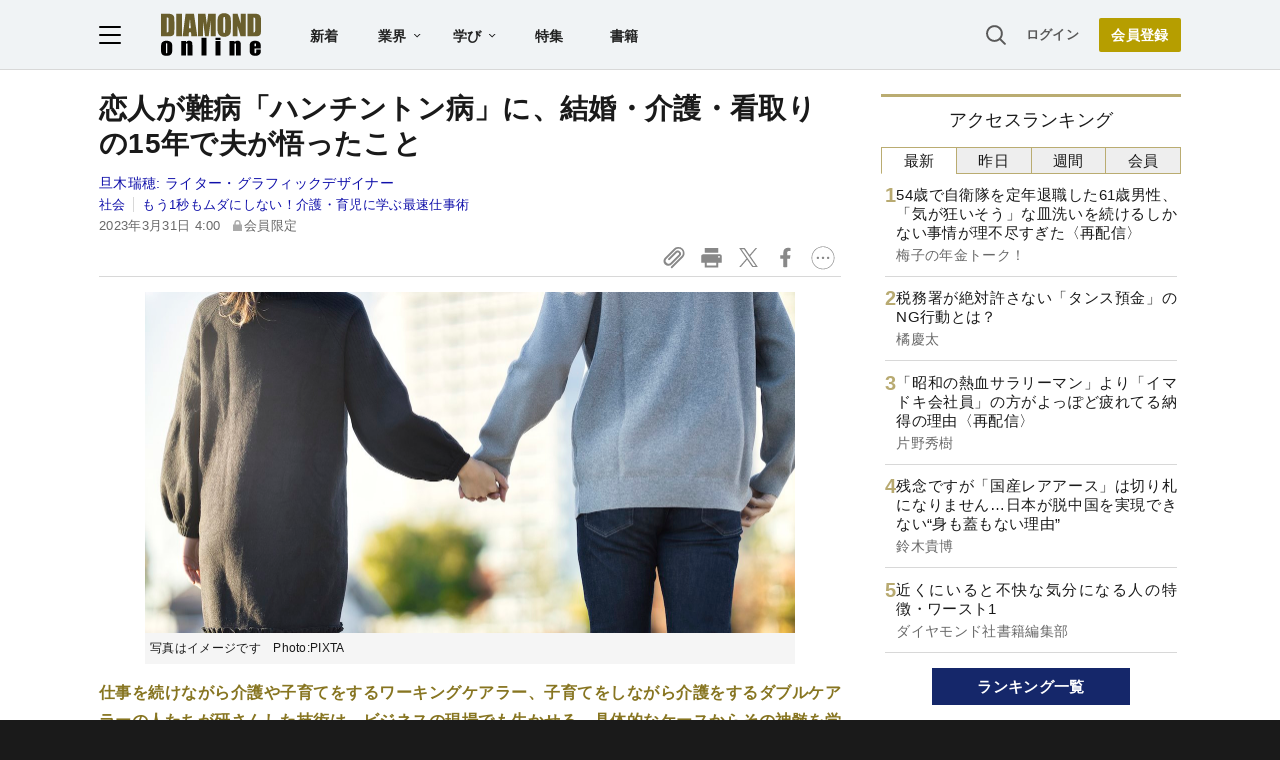

--- FILE ---
content_type: text/html; charset=utf-8
request_url: https://www.google.com/recaptcha/api2/aframe
body_size: 265
content:
<!DOCTYPE HTML><html><head><meta http-equiv="content-type" content="text/html; charset=UTF-8"></head><body><script nonce="ty1EFNt57-m6EuALqePJ0Q">/** Anti-fraud and anti-abuse applications only. See google.com/recaptcha */ try{var clients={'sodar':'https://pagead2.googlesyndication.com/pagead/sodar?'};window.addEventListener("message",function(a){try{if(a.source===window.parent){var b=JSON.parse(a.data);var c=clients[b['id']];if(c){var d=document.createElement('img');d.src=c+b['params']+'&rc='+(localStorage.getItem("rc::a")?sessionStorage.getItem("rc::b"):"");window.document.body.appendChild(d);sessionStorage.setItem("rc::e",parseInt(sessionStorage.getItem("rc::e")||0)+1);localStorage.setItem("rc::h",'1768644007935');}}}catch(b){}});window.parent.postMessage("_grecaptcha_ready", "*");}catch(b){}</script></body></html>

--- FILE ---
content_type: text/html; charset=utf-8
request_url: https://diamond.jp/list/static/load_content/ranking?data=sub-hourly5
body_size: 323
content:
<div class="list-box ranking">
  <a id="ranking-hourly-1" href="/articles/-/381543">
    <div class="item-text">
      <div class="item-title">54歳で自衛隊を定年退職した61歳男性、「気が狂いそう」な皿洗いを続けるしかない事情が理不尽すぎた〈再配信〉</div>
      <div class="sub author">梅子の年金トーク！</div>
    </div>
  </a>
  <a id="ranking-hourly-2" href="/articles/-/381628">
    <div class="item-text">
      <div class="item-title">税務署が絶対許さない「タンス預金」のNG行動とは？</div>
      <div class="sub author">橘慶太</div>
    </div>
  </a>
  <a id="ranking-hourly-3" href="/articles/-/381547">
    <div class="item-text">
      <div class="item-title">「昭和の熱血サラリーマン」より「イマドキ会社員」の方がよっぽど疲れてる納得の理由〈再配信〉</div>
      <div class="sub author">片野秀樹</div>
    </div>
  </a>
  <a id="ranking-hourly-4" href="/articles/-/381660">
    <div class="item-text">
      <div class="item-title">残念ですが「国産レアアース」は切り札になりません…日本が脱中国を実現できない“身も蓋もない理由”</div>
      <div class="sub author">鈴木貴博</div>
    </div>
  </a>
  <a id="ranking-hourly-5" href="/articles/-/381728">
    <div class="item-text">
      <div class="item-title">近くにいると不快な気分になる人の特徴・ワースト1</div>
      <div class="sub author">ダイヤモンド社書籍編集部</div>
    </div>
  </a>
</div>


--- FILE ---
content_type: text/javascript;charset=utf-8
request_url: https://api.cxense.com/public/widget/data?json=%7B%22context%22%3A%7B%22referrer%22%3A%22%22%2C%22categories%22%3A%7B%22testgroup%22%3A%2239%22%7D%2C%22parameters%22%3A%5B%7B%22key%22%3A%22userState%22%2C%22value%22%3A%22anon%22%7D%2C%7B%22key%22%3A%22newuser%22%2C%22value%22%3A%22true%22%7D%2C%7B%22key%22%3A%22hour%22%2C%22value%22%3A%2210%22%7D%2C%7B%22key%22%3A%22wday%22%2C%22value%22%3A%22Sat%22%7D%2C%7B%22key%22%3A%22MEMBERSHIP_TYPE%22%2C%22value%22%3A%22NONE%22%7D%2C%7B%22key%22%3A%22IS_LASTPAGE%22%2C%22value%22%3A%22false%22%7D%2C%7B%22key%22%3A%22testgroup%22%2C%22value%22%3A%2239%22%7D%5D%2C%22autoRefresh%22%3Afalse%2C%22url%22%3A%22https%3A%2F%2Fdiamond.jp%2Farticles%2F-%2F320251%22%2C%22browserTimezone%22%3A%220%22%7D%2C%22widgetId%22%3A%2227442caf9f8af7136a57b1de8543856dcf424228%22%2C%22user%22%3A%7B%22ids%22%3A%7B%22usi%22%3A%22mki4z4r9s1b313u7%22%7D%7D%2C%22prnd%22%3A%22mki4z4r9jpl6j9bm%22%7D&media=javascript&sid=1152128808813224045&widgetId=27442caf9f8af7136a57b1de8543856dcf424228&resizeToContentSize=true&useSecureUrls=true&usi=mki4z4r9s1b313u7&rnd=1032603620&prnd=mki4z4r9jpl6j9bm&tzo=0&callback=cXJsonpCB3
body_size: 7061
content:
/**/
cXJsonpCB3({"httpStatus":200,"response":{"items":[{"recs-articleid":"346879","author":"海原純子","dominantthumbnail":"https://content-thumbnail.cxpublic.com/content/dominantthumbnail/5ab0383b36ee6fd575bf7a684294714184916e1f.jpg?696b54fb","campaign":"1","testId":"7","id":"5ab0383b36ee6fd575bf7a684294714184916e1f","dia-tieup":"false","collection":"記事過去3年","placement":"6","title":"「うらやましくて、何だか悔しくなっちゃった」主婦が友人の夫を見てショック...自分の夫に欠けていたものとは?","click_url":"https://api.cxense.com/public/widget/click/[base64]","url":"https://diamond.jp/articles/-/346879"},{"recs-articleid":"346237","author":["ダイヤモンド・ライフ編集部","神庭亮介"],"dominantthumbnail":"https://content-thumbnail.cxpublic.com/content/dominantthumbnail/30eb6d38b6870a4f53be575fdb301a540833ef80.jpg?696b52c8","campaign":"1","testId":"7","id":"30eb6d38b6870a4f53be575fdb301a540833ef80","dia-tieup":"false","collection":"記事過去3年","placement":"6","title":"「おいら、かわいそう!」全裸のひろゆきが絶叫した「血管リベンジ事件」の全真相","click_url":"https://api.cxense.com/public/widget/click/[base64]","url":"https://diamond.jp/articles/-/346237"},{"recs-articleid":"332575","author":"シェリー・キャンベル","dominantthumbnail":"https://content-thumbnail.cxpublic.com/content/dominantthumbnail/17d6c44cee95cfeb73143cbeab6480a0210b48ad.jpg?696b4641","campaign":"1","testId":"7","id":"17d6c44cee95cfeb73143cbeab6480a0210b48ad","dia-tieup":"false","collection":"記事過去3年","placement":"6","title":"【毒親育ちの特徴】「人に嫌われたくない」「人の目が気になる」という人の家族に共通する暗黙のルール","click_url":"https://api.cxense.com/public/widget/click/[base64]","url":"https://diamond.jp/articles/-/332575"},{"recs-articleid":"322510","author":"精神科医 Tomy","dominantthumbnail":"https://content-thumbnail.cxpublic.com/content/dominantthumbnail/9a81d22168dd413e0d8e13d91845775d9c62744a.jpg?696b4154","campaign":"1","testId":"7","id":"9a81d22168dd413e0d8e13d91845775d9c62744a","dia-tieup":"false","collection":"記事過去3年","placement":"6","title":"【精神科医が教える】心を苦しめる「執着心」の最もシンプルな解決法","click_url":"https://api.cxense.com/public/widget/click/[base64]","url":"https://diamond.jp/articles/-/322510"},{"recs-articleid":"380619","publishtime":"2026-01-15T07:42:07.000Z","dominantthumbnail":"https://content-thumbnail.cxpublic.com/content/dominantthumbnail/29153d4e243ecee0b678ddde5efea6c7020044ea.jpg?6969b9f5","campaign":"undefined","testId":"7","id":"29153d4e243ecee0b678ddde5efea6c7020044ea","dia-tieup":"true","placement":"6","collection":"タイアップ記事過去14日","title":"中小企業が「女性活躍の推進」に取り組むべき理由。社会課題から経営戦略へ、現場が育む “風土づくり”","click_url":"https://api.cxense.com/public/widget/click/[base64]","url":"https://diamond.jp/articles/-/380619"},{"recs-articleid":"354993","author":"木村政美","dominantthumbnail":"https://content-thumbnail.cxpublic.com/content/dominantthumbnail/43ad1945161215d96506c13147ddaf19b7c5b51d.jpg?696b596c","campaign":"1","testId":"7","id":"43ad1945161215d96506c13147ddaf19b7c5b51d","dia-tieup":"false","collection":"記事過去3年","placement":"6","title":"「同業他社への転職に退職金は払いません」会社の非情な通告を逆転させた社労士の説明にスッキリ","click_url":"https://api.cxense.com/public/widget/click/[base64]","url":"https://diamond.jp/articles/-/354993"},{"recs-articleid":"348658","author":"村田くみ","dominantthumbnail":"https://content-thumbnail.cxpublic.com/content/dominantthumbnail/6761515912615cd663eb139267d3e600a7a88888.jpg?69317a04","campaign":"1","testId":"7","id":"6761515912615cd663eb139267d3e600a7a88888","dia-tieup":"false","collection":"記事過去3年","placement":"6","title":"【毒親は優しさに甘える】親孝行な息子を一発で「うつ」に追い込んだ、母親の“なにげない”ひと言","click_url":"https://api.cxense.com/public/widget/click/[base64]","url":"https://diamond.jp/articles/-/348658"},{"recs-articleid":"378710","publishtime":"2026-01-13T09:39:45.000Z","dominantthumbnail":"https://content-thumbnail.cxpublic.com/content/dominantthumbnail/522fa114245d6fabc363d177a022e4c2b43c49c8.jpg?6969ba83","campaign":"undefined","testId":"7","id":"522fa114245d6fabc363d177a022e4c2b43c49c8","dia-tieup":"true","placement":"6","collection":"タイアップ記事過去14日","title":"【事業成長の鍵】経営者・フリーランスに最適なビジネスの「攻め」と「守り」を両立する「プラチナ」の選択","click_url":"https://api.cxense.com/public/widget/click/[base64]","url":"https://diamond.jp/articles/-/378710"}],"template":"<!--%\nvar items = data.response.items;\nfor (var i = 0; i < items.length; i++) {\n\tvar item = items[i];\n\tvar itemImage = item.dominantthumbnail || '';\n\tvar subtext = item.author || '';\n\tvar prid = '';\n\tif (item['dia-tieup'] === 'true') {\n\t\tsubtext = 'PR';\n\t\tprid = 'cx-recommend-pr' + i;\n\t} else {\n\t\tprid = 'cx-recommend-' + i;\n\t}\n%-->\n<a id=\"{{prid}}\" class=\"g-click-ad\" href=\"{{item.url}}\">\n\t<div class=\"item-text\">\n\t\t<div class=\"item-title\">{{item.title}}</div>\n\t\t<div class=\"sub\">{{subtext}}</div>\n\t</div>\n\t<div class=\"img-wrap\"><img width=\"120\" height=\"63\" src=\"{{itemImage}}\" alt=\"{{item.title}}\" loading=\"lazy\"></div>\n</a>\n<!--%\n}\n%-->\n","style":"","prnd":"mki4z4r9jpl6j9bm"}})

--- FILE ---
content_type: text/javascript;charset=utf-8
request_url: https://p1cluster.cxense.com/p1.js
body_size: 100
content:
cX.library.onP1('29d1yu9u4z86m3jbiiuhmy8qrj');


--- FILE ---
content_type: text/javascript;charset=utf-8
request_url: https://api.cxense.com/public/widget/data?json=%7B%22context%22%3A%7B%22referrer%22%3A%22%22%2C%22categories%22%3A%7B%22testgroup%22%3A%2239%22%7D%2C%22parameters%22%3A%5B%7B%22key%22%3A%22userState%22%2C%22value%22%3A%22anon%22%7D%2C%7B%22key%22%3A%22newuser%22%2C%22value%22%3A%22true%22%7D%2C%7B%22key%22%3A%22hour%22%2C%22value%22%3A%2210%22%7D%2C%7B%22key%22%3A%22wday%22%2C%22value%22%3A%22Sat%22%7D%2C%7B%22key%22%3A%22MEMBERSHIP_TYPE%22%2C%22value%22%3A%22NONE%22%7D%2C%7B%22key%22%3A%22IS_LASTPAGE%22%2C%22value%22%3A%22false%22%7D%2C%7B%22key%22%3A%22testgroup%22%2C%22value%22%3A%2239%22%7D%5D%2C%22autoRefresh%22%3Afalse%2C%22url%22%3A%22https%3A%2F%2Fdiamond.jp%2Farticles%2F-%2F320251%22%2C%22browserTimezone%22%3A%220%22%7D%2C%22widgetId%22%3A%223e4faf8eef75b98271fbae799dbd230e72b6a549%22%2C%22user%22%3A%7B%22ids%22%3A%7B%22usi%22%3A%22mki4z4r9s1b313u7%22%7D%7D%2C%22prnd%22%3A%22mki4z4r9jpl6j9bm%22%7D&media=javascript&sid=1152128808813224045&widgetId=3e4faf8eef75b98271fbae799dbd230e72b6a549&resizeToContentSize=true&useSecureUrls=true&usi=mki4z4r9s1b313u7&rnd=209796601&prnd=mki4z4r9jpl6j9bm&tzo=0&callback=cXJsonpCB2
body_size: 2795
content:
/**/
cXJsonpCB2({"httpStatus":200,"response":{"items":[{"recs-articleid":"344146","dominantimage":"https://dol.ismcdn.jp/mwimgs/e/a/-/img_ead9217860f0ec37d67fd30eb8ffab20232692.jpg","dominantthumbnail":"https://content-thumbnail.cxpublic.com/content/dominantthumbnail/0187335de5bb4c7789120eba1a6fed59b810541b.jpg?696b493f","description":"昨今、あらゆる業界で人手不足が叫ばれている。少子高齢化が今後も進む中で、労働力確保の一つの手段として外国人材を適切に受け入れていくことが重要だ。今回は、官房長官時代に取り組んだ外国人材の施策について振り返ろう。","campaign":"undefined","testId":"10","id":"0187335de5bb4c7789120eba1a6fed59b810541b","placement":"6","collection":"金鍵記事（過去2年～）","title":"「人手が足りない!」菅義偉に外国人材の受け入れ拡大を決意させた“現場の悲鳴”","click_url":"https://api.cxense.com/public/widget/click/[base64]","url":"https://diamond.jp/articles/-/344146"},{"recs-articleid":"358006","dominantimage":"https://dol.ismcdn.jp/mwimgs/0/9/-/img_09d230b6ae0a81a7df026a1e6e969799489955.jpg","dominantthumbnail":"https://content-thumbnail.cxpublic.com/content/dominantthumbnail/8cd3298b7b24547a940ac3d97aa59e6602e7fced.jpg?693e183e","description":"インド市場に強いことで知られるスズキ。コンパクトSUV「フロンクス」は、インドで生産して、日本に「輸入」しているクルマです。そう聞いたフェルさんが疑問に思ったのは「インドのフロンクスと日本のフロンクスって、まったく同じなの?」ということ。日本市場向け、または逆にインド向けならではの機能や仕様というのはないのでしょうか?開発者によると「日本市場だけで必要な3点セットがある」というのです。フロンクスを日本で売るために組み込んだ“3点セット”とは?","campaign":"undefined","testId":"10","id":"8cd3298b7b24547a940ac3d97aa59e6602e7fced","placement":"6","collection":"金鍵記事（過去2年～）","title":"「何?この穴」外国人が不思議がる、日本のクルマの必須装備は?","click_url":"https://api.cxense.com/public/widget/click/[base64]","url":"https://diamond.jp/articles/-/358006"}],"template":"<!--%\n  var items = data.response.items;\n  for (var i = 0; i < items.length; i++) {\n    var item = items[i];\n%-->\n<a tmp:id=\"{{cX.CCE.clickTracker(item)}}\" tmp:href=\"{{item.url}}\" class=\"g-click item-title\">{{item.title}}</a>\n<!--% } %-->\n","style":"","prnd":"mki4z4r9jpl6j9bm"}})

--- FILE ---
content_type: text/javascript;charset=utf-8
request_url: https://id.cxense.com/public/user/id?json=%7B%22identities%22%3A%5B%7B%22type%22%3A%22ckp%22%2C%22id%22%3A%22mki4z4r9s1b313u7%22%7D%2C%7B%22type%22%3A%22lst%22%2C%22id%22%3A%2229d1yu9u4z86m3jbiiuhmy8qrj%22%7D%2C%7B%22type%22%3A%22cst%22%2C%22id%22%3A%2229d1yu9u4z86m3jbiiuhmy8qrj%22%7D%5D%7D&callback=cXJsonpCB4
body_size: 206
content:
/**/
cXJsonpCB4({"httpStatus":200,"response":{"userId":"cx:i3lh8e2fyvvl2wbcqpei8a5op:13iaao2s1mb92","newUser":false}})

--- FILE ---
content_type: application/javascript
request_url: https://api.ipify.org/?format=jsonp&callback=getIP
body_size: -47
content:
getIP({"ip":"18.116.115.245"});

--- FILE ---
content_type: text/javascript
request_url: https://rumcdn.geoedge.be/7be43ed0-1399-41ac-8312-d295ab48dced/grumi.js
body_size: 61311
content:
var grumiInstance = window.grumiInstance || { q: [] };
(function createInstance (window, document, options = { shouldPostponeSample: false }) {
	!function r(i,o,a){function s(n,e){if(!o[n]){if(!i[n]){var t="function"==typeof require&&require;if(!e&&t)return t(n,!0);if(c)return c(n,!0);throw new Error("Cannot find module '"+n+"'")}e=o[n]={exports:{}};i[n][0].call(e.exports,function(e){var t=i[n][1][e];return s(t||e)},e,e.exports,r,i,o,a)}return o[n].exports}for(var c="function"==typeof require&&require,e=0;e<a.length;e++)s(a[e]);return s}({1:[function(e,t,n){var r=e("./config.js"),i=e("./utils.js");t.exports={didAmazonWin:function(e){var t=e.meta&&e.meta.adv,n=e.preWinningAmazonBid;return n&&(t=t,!i.isEmptyObj(r.amazonAdvIds)&&r.amazonAdvIds[t]||(t=e.tag,e=n.amzniid,t.includes("apstag.renderImp(")&&t.includes(e)))},setAmazonParametersToSession:function(e){var t=e.preWinningAmazonBid;e.pbAdId=void 0,e.hbCid=t.crid||"N/A",e.pbBidder=t.amznp,e.hbCpm=t.amznbid,e.hbVendor="A9",e.hbTag=!0}}},{"./config.js":5,"./utils.js":24}],2:[function(e,t,n){var l=e("./session"),r=e("./urlParser.js"),m=e("./utils.js"),i=e("./domUtils.js").isIframe,f=e("./htmlParser.js"),g=e("./blackList").match,h=e("./ajax.js").sendEvent,o=".amazon-adsystem.com",a="/dtb/admi",s="googleads.g.doubleclick.net",e="/pagead/",c=["/pagead/adfetch",e+"ads"],d=/<iframe[^>]*src=['"]https*:\/\/ads.\w+.criteo.com\/delivery\/r\/.+<\/iframe>/g,u={};var p={adsense:{type:"jsonp",callbackName:"a"+ +new Date,getJsUrl:function(e,t){return e.replace("output=html","output=json_html")+"&callback="+t},getHtml:function(e){e=e[m.keys(e)[0]];return e&&e._html_},shouldRender:function(e){var e=e[m.keys(e)[0]],t=e&&e._html_,n=e&&e._snippet_,e=e&&e._empty_;return n&&t||e&&t}},amazon:{type:"jsonp",callbackName:"apstag.renderImp",getJsUrl:function(e){return e.replace("/admi?","/admj?").replace("&ep=%7B%22ce%22%3A%221%22%7D","")},getHtml:function(e){return e.html},shouldRender:function(e){return e.html}},criteo:{type:"js",getJsHtml:function(e){var t,n=e.match(d);return n&&(t=(t=n[0].replace(/iframe/g,"script")).replace(/afr.php|display.aspx/g,"ajs.php")),e.replace(d,t)},shouldRender:function(e){return"loading"===e.readyState}}};function y(e){var t,n=e.url,e=e.html;return n&&((n=r.parse(n)).hostname===s&&-1<c.indexOf(n.pathname)&&(t="adsense"),-1<n.hostname.indexOf(o))&&-1<n.pathname.indexOf(a)&&(t="amazon"),(t=e&&e.match(d)?"criteo":t)||!1}function v(r,i,o,a){e=i,t=o;var e,t,n,s=function(){e.src=t,h({type:"adfetch-error",meta:JSON.stringify(l.meta)})},c=window,d=r.callbackName,u=function(e){var t,n=r.getHtml(e),e=(l.bustedUrl=o,l.bustedTag=n,r.shouldRender(e));t=n,(t=f.parse(t))&&t.querySelectorAll&&(t=m.map(t.querySelectorAll("[src], [href]"),function(e){return e.src||e.href}),m.find(t,function(e){return g(e).match}))&&h({type:"adfetch",meta:JSON.stringify(l.meta)}),!a(n)&&e?(t=n,"srcdoc"in(e=i)?e.srcdoc=t:((e=e.contentWindow.document).open(),e.write(t),e.close())):s()};for(d=d.split("."),n=0;n<d.length-1;n++)c[d[n]]={},c=c[d[n]];c[d[n]]=u;var u=r.getJsUrl(o,r.callbackName),p=document.createElement("script");p.src=u,p.onerror=s,p.onload=function(){h({type:"adfetch-loaded",meta:JSON.stringify(l.meta)})},document.scripts[0].parentNode.insertBefore(p,null)}t.exports={shouldBust:function(e){var t,n=e.iframe,r=e.url,e=e.html,r=(r&&n&&(t=i(n)&&!u[n.id]&&y({url:r}),u[n.id]=!0),y({html:e}));return t||r},bust:function(e){var t=e.iframe,n=e.url,r=e.html,i=e.doc,o=e.inspectHtml;return"jsonp"===(e=p[y(e)]).type?v(e,t,n,o):"js"===e.type?(t=i,n=r,i=(o=e).getJsHtml(n),l.bustedTag=n,!!o.shouldRender(t)&&(t.write(i),!0)):void 0},checkAndBustFriendlyAmazonFrame:function(e,t){(e=e.defaultView&&e.defaultView.frameElement&&e.defaultView.frameElement.id)&&e.startsWith("apstag")&&(l.bustedTag=t)}}},{"./ajax.js":3,"./blackList":4,"./domUtils.js":8,"./htmlParser.js":13,"./session":21,"./urlParser.js":23,"./utils.js":24}],3:[function(e,t,n){var i=e("./utils.js"),o=e("./config.js"),r=e("./session.js"),a=e("./domUtils.js"),s=e("./jsUtils.js"),c=e("./methodCombinators.js").before,d=e("./tagSelector.js").getTag,u=e("./constants.js"),e=e("./natives.js"),p=e.fetch,l=e.XMLHttpRequest,m=e.Request,f=e.TextEncoder,g=e.postMessage,h=[];function y(e,t){e(t)}function v(t=null){i.forEach(h,function(e){y(e,t)}),h.push=y}function b(e){return e.key=r.key,e.imp=e.imp||r.imp,e.c_ver=o.c_ver,e.w_ver=r.wver,e.w_type=r.wtype,e.b_ver=o.b_ver,e.ver=o.ver,e.loc=location.href,e.ref=document.referrer,e.sp=r.sp||"dfp",e.cust_imp=r.cust_imp,e.cust1=r.meta.cust1,e.cust2=r.meta.cust2,e.cust3=r.meta.cust3,e.caid=r.meta.caid,e.scriptId=r.scriptId,e.crossOrigin=!a.isSameOriginWin(top),e.debug=r.debug,"dfp"===r.sp&&(e.qid=r.meta.qid),e.cdn=o.cdn||void 0,o.accountType!==u.NET&&(e.cid=r.meta&&r.meta.cr||123456,e.li=r.meta.li,e.ord=r.meta.ord,e.ygIds=r.meta.ygIds),e.at=o.accountType.charAt(0),r.hbTag&&(e.hbTag=!0,e.hbVendor=r.hbVendor,e.hbCid=r.hbCid,e.hbAdId=r.pbAdId,e.hbBidder=r.pbBidder,e.hbCpm=r.hbCpm,e.hbCurrency=r.hbCurrency),"boolean"==typeof r.meta.isAfc&&(e.isAfc=r.meta.isAfc,e.isAmp=r.meta.isAmp),r.meta.hasOwnProperty("isEBDA")&&"%"!==r.meta.isEBDA.charAt(0)&&(e.isEBDA=r.meta.isEBDA),r.pimp&&"%_pimp%"!==r.pimp&&(e.pimp=r.pimp),void 0!==r.pl&&(e.preloaded=r.pl),e.site=r.site||a.getTopHostname(),e.site&&-1<e.site.indexOf("safeframe.googlesyndication.com")&&(e.site="safeframe.googlesyndication.com"),e.isc=r.isc,r.adt&&(e.adt=r.adt),r.isCXM&&(e.isCXM=!0),e.ts=+new Date,e.bdTs=o.bdTs,e}function w(t,n){var r=[],e=i.keys(t);return void 0===n&&(n={},i.forEach(e,function(e){void 0!==t[e]&&void 0===n[e]&&r.push(e+"="+encodeURIComponent(t[e]))})),r.join("&")}function E(e){e=i.removeCaspr(e),e=r.doubleWrapperInfo.isDoubleWrapper?i.removeWrapperXMP(e):e;return e=4e5<e.length?e.slice(0,4e5):e}function j(t){return function(){var e=arguments[0];return e.html&&(e.html=E(e.html)),e.tag&&(e.tag=E(e.tag)),t.apply(this,arguments)}}e=c(function(e){var t;e.hasOwnProperty("byRate")&&!e.byRate||(t=a.getAllUrlsFromAllWindows(),"sample"!==e.r&&"sample"!==e.bdmn&&t.push(e.r),e[r.isPAPI&&"imaj"!==r.sp?"vast_content":"tag"]=d(),e.urls=JSON.stringify(t),e.hc=r.hc,e.vastUrls=JSON.stringify(r.vastUrls),delete e.byRate)}),c=c(function(e){e.meta=JSON.stringify(r.meta),e.client_size=r.client_size});function O(e,t){var n=new l;n.open("POST",e),n.setRequestHeader("Content-type","application/x-www-form-urlencoded"),n.send(w(t))}function A(t,e){return o=e,new Promise(function(t,e){var n=(new f).encode(w(o)),r=new CompressionStream("gzip"),i=r.writable.getWriter();i.write(n),i.close(),new Response(r.readable).arrayBuffer().then(function(e){t(e)}).catch(e)}).then(function(e){e=new m(t,{method:"POST",body:e,mode:"no-cors",headers:{"Content-type":"application/x-www-form-urlencoded","Accept-Language":"gzip"}});p(e)});var o}function T(e,t){p&&window.CompressionStream?A(e,t).catch(function(){O(e,t)}):O(e,t)}function _(e,t){r.hasFrameApi&&!r.frameApi?g.call(r.targetWindow,{key:r.key,request:{url:e,data:t}},"*"):T(e,t)}r.frameApi&&r.targetWindow.addEventListener("message",function(e){var t=e.data;t.key===r.key&&t.request&&(T((t=t.request).url,t.data),e.stopImmediatePropagation())});var I,x={};function k(r){return function(n){h.push(function(e){if(e&&e(n),n=b(n),-1!==r.indexOf(o.reportEndpoint,r.length-o.reportEndpoint.length)){var t=r+w(n,{r:!0,html:!0,ts:!0});if(!0===x[t]&&!(n.rbu||n.is||3===n.rdType||n.et))return}x[t]=!0,_(r,n)})}}let S="https:",C=S+o.apiUrl+o.reportEndpoint;t.exports={sendInit:s.once(c(k(S+o.apiUrl+o.initEndpoint))),sendReport:e(j(k(S+o.apiUrl+o.reportEndpoint))),sendError:k(S+o.apiUrl+o.errEndpoint),sendDebug:k(S+o.apiUrl+o.dbgEndpoint),sendStats:k(S+o.apiUrl+(o.statsEndpoint||"stats")),sendEvent:(I=k(S+o.apiUrl+o.evEndpoint),function(e,t){var n=o.rates||{default:.004},t=t||n[e.type]||n.default;Math.random()<=t&&I(e)}),buildRbuReport:e(j(b)),sendRbuReport:_,processQueue:v,processQueueAndResetState:function(){h.push!==y&&v(),h=[]},setReportsEndPointAsFinished:function(){x[C]=!0},setReportsEndPointAsCleared:function(){delete x[C]}}},{"./config.js":5,"./constants.js":6,"./domUtils.js":8,"./jsUtils.js":14,"./methodCombinators.js":16,"./natives.js":17,"./session.js":21,"./tagSelector.js":22,"./utils.js":24}],4:[function(e,t,n){var d=e("./utils.js"),r=e("./config.js"),u=e("./urlParser.js"),i=r.domains,o=r.clkDomains,e=r.bidders,a=r.patterns.wildcards;var s,p={match:!1};function l(e,t,n){return{match:!0,bdmn:e,ver:t,bcid:n}}function m(e){return e.split("").reverse().join("")}function f(n,e){var t,r;return-1<e.indexOf("*")?(t=e.split("*"),r=-1,d.every(t,function(e){var e=n.indexOf(e,r+1),t=r<e;return r=e,t})):-1<n.indexOf(e)}function g(e,t,n){return d.find(e,t)||d.find(e,n)}function h(e){return e&&"1"===e.charAt(0)}function c(c){return function(e){var n,r,i,e=u.parse(e),t=e&&e.hostname,o=e&&[e.pathname,e.search,e.hash].join("");if(t){t=[t].concat((e=(e=t).split("."),d.fluent(e).map(function(e,t,n){return n.shift(),n.join(".")}).val())),e=d.map(t,m),t=d.filter(e,function(e){return void 0!==c[e]});if(t&&t.length){if(e=d.find(t,function(e){return"string"==typeof c[e]}))return l(m(e),c[e]);var a=d.filter(t,function(e){return"object"==typeof c[e]}),s=d.map(a,function(e){return c[e]}),e=d.find(s,function(t,e){return r=g(d.keys(t),function(e){return f(o,e)&&h(t[e])},function(e){return f(o,e)}),n=m(a[e]),""===r&&(e=s[e],i=l(n,e[r])),r});if(e)return l(n,e[r],r);if(i)return i}}return p}}function y(e){e=e.substring(2).split("$");return d.map(e,function(e){return e.split(":")[0]})}t.exports={match:function(e,t){var n=c(i);return t&&"IFRAME"===t.toUpperCase()&&(t=c(o)(e)).match?(t.rdType=2,t):n(e)},matchHB:(s=c(e),function(e){var e=e.split(":"),t=e[0],e=e[1],e="https://"+m(t+".com")+"/"+e,e=s(e);return e.match&&(e.bdmn=t),e}),matchAgainst:c,matchPattern:function(t){var e=g(d.keys(a),function(e){return f(t,e)&&h(a[e])},function(e){return f(t,e)});return e?l("pattern",a[e],e):p},isBlocking:h,getTriggerTypes:y,removeTriggerType:function(e,t){var n,r=(i=y(e.ver)).includes(t),i=1<i.length;return r?i?(e.ver=(n=t,(r=e.ver).length<2||"0"!==r[0]&&"1"!==r[0]||"#"!==r[1]||(i=r.substring(0,2),1===(t=r.substring(2).split("$")).length)?r:0===(r=t.filter(function(e){var t=e.indexOf(":");return-1===t||e.substring(0,t)!==n})).length?i.slice(0,-1):i+r.join("$")),e):p:e}}},{"./config.js":5,"./urlParser.js":23,"./utils.js":24}],5:[function(e,t,n){t.exports={"ver":"0.1","b_ver":"0.5.475","blocking":true,"rbu":0,"silentRbu":0,"signableHosts":[],"onRbu":1,"samplePercent":0,"debug":true,"accountType":"publisher","impSampleRate":0.007,"statRate":0.05,"apiUrl":"//gw.geoedge.be/api/","initEndpoint":"init","reportEndpoint":"report","statsEndpoint":"stats","errEndpoint":"error","dbgEndpoint":"debug","evEndpoint":"event","filteredAdvertisersEndpoint":"v1/config/filtered-advertisers","rdrBlock":true,"ipUrl":"//rumcdn.geoedge.be/grumi-ip.js","altTags":[],"hostFilter":[],"maxHtmlSize":0.4,"reporting":true,"advs":{},"creativeWhitelist":{},"heavyAd":false,"cdn":"cloudfront","domains":{"ofni.htaprider.ue-og":"1#1:64385","moc.xitun-relov.a":"1#1:64385","moc.laicoscertbftrms":"1#1:64385","moc.oeevo.sda.401sda":"1#1:64385","knil.ppa.t2xk":"1#1:64385","moc.raegthgifdecnavda.sj":"1#1:64385","ofni.htaprider.rtluv-og":"1#1:64385","orp.nufsten.erp":"1#1:64385","moc.allevardyh":"1#1:64385","moc.elytsyhtlaeheb":"1#1:64385","tser.uvnocebroc":"1#1:64385","tser.rupeddivni":"1#1:64385","moc.yadotsdraweryppah.www":"1#1:64385","ppa.yfilten.89dc9a4a-81629051106202-taigalp-eralfduolc":"1#1:64385","moc.epocsbewdaaer":"1#1:64385","orp.patedur":"1#1:64385","moc.oxiraaalc":"1#1:64385","moc.nerohralk":"1#1:64385","etis.10-krtevil.rfesrtbh1tra":"1#1:64385","moc.yenruofrebmulp":"1#1:64385","oi.bew24.potneuq":"1#1:64385","moc.tiydaerten":"1#1:64385","evil.xelidercareicnanif.krt":"1#1:64385","moc.xftekramaidem":"1#1:64385","ppa.yfilten.01598080-84019051106202-taigalp-eralfduolc":"1#1:64385","retnec.seroflovaf":"1#1:64385","moc.bupaidemsdnertefiltrams":"1#1:64385","moc.lorsdnertefiltrams":"1#1:64385","moc.evawiryl":"1#1:64385","ten.swodniw.eroc.bew.31z.3ohce3033e10613033e":"1#1:64385","ten.swodniw.eroc.bew.31z.4x6m2r9u":"1#1:64385","ten.swodniw.eroc.bew.31z.8ohce3033e10613033e":"1#1:64385","orp.nopotbommi":"1#1:64385","tser.ecreppocir":"1#1:64385","etis.eralfdaor":"1#1:64385","moc.golbsdnertefiltrams":"1#1:64385","ten.swodniw.eroc.bew.31z.0210513033e3033e3033e":"1#1:64385","moc.epahsemyhr":"1#1:64385","ppa.naecolatigidno.nwh6l-ppa-supotco":"1#1:64385","pohs.02hsochsup":"1#1:64385","moc.ppaukoreh.047e40cb91ff-worgstoorerehw":"1#1:64385","ur.hsylamdas":"1#1:64385","moc.xevasnkcip.www":"1#1:64385","tser.rbeuqabbag":"1#1:64385","tser.kcalsffilg":"1#1:64385","tser.ipparebmal":"1#1:64385","orp.rednefed-jxcm.0oov6e37cffanqqhak5d":"1#1:64385","orp.ioryurydez":"1#1:64385","erots.pohsraey31yppah":"1#1:64385","enilno.alizivotorefip":"1#1:64385","enilno.eruluvitexituf":"1#1:64385","ppa.yfilten.56044d-diurd-gnilrad--0487878cbafb011a89ac8696":"1#1:64385","aidem.pmapsvdaer":"1#1:64385","orp.kxirtnaiv":"1#1:64385","moc.skrowsdnertefiltrams":"1#1:64385","moc.evort-wodahs":"1#1:64385","moc.cefedetnap":"1#1:64385","moc.maerdruolev":"1#1:64385","ppa.yfilten.04546af7-72141161106202-taigalp-eralfduolc":"1#1:64385","evil.42oimdem":"1#1:64385","ten.swodniw.eroc.bew.91z.1ypldmisakww":"1#1:64385","ten.etis-taerg.onaimo":"1#1:64385","ppa.yfilten.9d1c94ef-11043161106202-taigalp-eralfduolc":"1#1:64385","moc.ppaukoreh.298c4186c572-oidutsnoitcefrepdetalp":"1#1:64385","sbs.ysz5rj":"1#1:64385","pohs.ovinni":"1#1:64385","evil.oneromxirlab":"1#1:64385","tser.bmanurtsac":"1#1:64385","enilno.omove":"1#1:64385","moc.yessydohtlaehemirp":"1#1:64385","etis.tsercevird":"1#1:64385","moc.snoitidepxe-ynoom":"1#1:64385","moc.rewolf-taen":"1#1:64385","moc.maelg-dicul":"1#1:64385","ten.swodniw.eroc.bew.31z.yeijtig6asj511egassem":"1#1:64385","moc.ppaukoreh.ba9c2f83955f-sgolbswenyliad":"1#1:64385","ppa.yfilten.0f421f0c-15527151106202-taigalp-eralfduolc":"1#1:64385","ten.swodniw.eroc.bew.31z.7110513033e3033e3033e":"1#1:64385","moc.c888787.www":"1#1:64385","ten.swodniw.eroc.bew.31z.6q4n9x1p":"1#1:64385","pohs.ogyaperuces":"1#1:64385","tser.peelsccert":"1#1:64385","etis.avonetingi":"1#1:64385","erots.nwufawavam":"1#1:64385","moc.latrophcetegdirb.05u7pb37ccbuhgbldk5d":"1#1:64385","moc.liart-ledniuq":"1#1:64385","moc.oilevahtnirouq":"1#1:64385","moc.etutitsni-nozirohraelc":"1#1:64385","ten.swodniw.eroc.bew.31z.yradnoces-6110513033e3033e3033e":"1#1:64385","moc.ymehclaward":"1#1:64385","moc.063aidemtnetnoc":"1#1:64385","evil.sebiv-kokgnab":"1#1:64385","uci.egapyrtne":"1#1:64385","moc.aedtucartlu":"1#1:64385","ppa.yfilten.3876d3-ksud-cihc":"1#1:64385","moc.cisloot.sj":"1#1:64385","gro.senildaehhtlaeh":"1#1:64385","zyx.c0i":"1#1:64385","moc.gnifrus-tsaf.psd":"1#1:64385","ved.segap.avatrekcolbda":"1#1:64385","ofni.htaprider.6su-og":"1#1:64385","krow.cigamgrebasil.vww":"1#1:64385","knil.ppa.ifos":"1#1:64385","ten.eralgda.enigne.3ettemocda":"1#1:64385","moc.amenrobsu.sj":"1#1:64385","zyx.5xi":"1#1:64385","oi.citamdib.91sda":"1#1:64385","moc.063tfarcevitaerc":"1#1:64385","tser.epsidsegoc":"1#1:64385","tser.tauqaifnir":"1#1:64385","moc.tuocstifenebroines.www":"1#1:64385","moc.balsisenegevirht.www":"1#1:64385","moc.ppaukoreh.61b8c207f2d5-buhxewonk":"1#1:64385","ppa.naecolatigidno.qxl74-ppa-daehremmah":"1#1:64385","moc.langisksirlatigid":"1#1:64385","aidem.teppaomsoc":"1#1:64385","zyx.seton-latipac":"1#1:64385","ten.swodniw.eroc.bolb.91xevilduolcisoi621051":"1#1:64385","ten.swodniw.eroc.bew.31z.0f4vju2wasj511egassem":"1#1:64385","moc.dioees":"1#1:64385","moc.qbzylm":"1#1:64385","kcilc.swenesserp":"1#1:64385","moc.etinuycagel":"1#1:64385","evil.kuderucesdetroppuscp":"1#1:64385","ten.taerg-si.onaimo":"1#1:64385","gro.draob-ym.onaimo":"1#1:64385","ten.swodniw.eroc.bew.31z.51ohce3033e10613033e":"1#1:64385","ecaps.eytsxonreip":"1#1:64385","moc.worruberalf.citats":"1#1:64385","moc.ppaukoreh.7089a0e08c58-ediug-evrucecips":"1#1:64385","ppa.naecolatigidno.n784y-2-ppa-hsifknom":"1#1:64385","tser.ahsnesafed":"1#1:64385","orp.idabsmilas":"1#1:64385","retnec.itroaallos":"1#1:64385","etis.sumednuorahcrop":"1#1:64385","moc.knohxepa":"1#1:64385","moc.buhsdnertefiltrams":"1#1:64385","oc.ruobrahgninrael":"1#1:64385","zib.ia-mroftalp":"1#1:64385","evil.auauaerp":"1#1:64385","moc.mo-muimerpuusub.www":"1#1:64385","ten.swodniw.eroc.bew.1z.uedonoyip":"1#1:64385","ten.swodniw.eroc.bew.31z.yradnoces-9110613033e3033e3033e":"1#1:64385","ten.swodniw.eroc.bew.91z.evavicinel":"1#1:64385","ten.swodniw.eroc.bew.31z.6ohce3033e10613033e":"1#1:64385","etis.esaenaelc":"1#1:64385","moc.rzyxhsup":"1#1:64385","moc.111189gv.www":"1#1:64385","moc.ppaukoreh.5a052dd3f3ab-seton-kniletsat":"1#1:64385","tser.ccoifolihc":"1#1:64385","orp.emoobokpews":"1#1:64385","ofni.epxivort":"1#1:64385","erots.pohsraey2yppah":"1#1:64385","moc.sgninrae-neek":"1#1:64385","moc.htnerimolav":"1#1:64385","pohs.redraugtenbewdellaw":"1#1:64385","moc.eslupdnertnabru":"1#1:64385","zyx.buh-tram-tsurt":"1#1:64385","enilno.trahclak.www":"1#1:64385","ppa.yfilten.b2c179-ibelaj-euqseutats--b150dfea6a108fb67192a696":"1#1:64385","moc.golbotsevol.potneuq":"1#1:64385","moc.tobeucserecived":"1#1:64385","moc.lizepocylg":"1#1:64385","ecaps.yrracdnakcilc":"1#1:64385","enilno.oivtep":"1#1:64385","retnec.gacnieuqoc":"1#1:64385","retnec.opmyssibmi":"1#1:64385","moc.esrevinusdnertefiltrams":"1#1:64385","moc.lartnecsdnertefiltrams":"1#1:64385","moc.emirpsdnertefiltrams":"1#1:64385","moc.erocsdnertefiltrams":"1#1:64385","moc.dliub-diviv":"1#1:64385","gro.egap-tsaf.odnalek":"1#1:64385","moc.eralfryhpez":"1#1:64385","moc.cilepnolas":"1#1:64385","moc.hotnevir":"1#1:64385","moc.ugenneevsid":"1#1:64385","ten.swodniw.eroc.bew.02z.dimeiipau":"1#1:64385","ppa.yfilten.d2805366-95000161106202-taigalp-eralfduolc":"1#1:64385","moc.puorgaisa-sk":"1#1:64385","ppa.yfilten.dc8ece66-53933161106202-taigalp-eralfduolc":"1#1:64385","ur.36ixatdem":"1#1:64385","enilno.lanruojefiltif":"1#1:64385","tser.iaptaccif":"1#1:64385","tser.zogniogrev":"1#1:64385","moc.ppaukoreh.9f3b568babbb-buhxeduts":"1#1:64385","etisbew.bohoj":"1#1:64385","moc.artxerocni":"1#1:64385","ten.swodniw.eroc.bew.31z.yradnoces-7110513033e3033e3033e":"1#1:64385","moc.redniflaedretrams.gnidnal":"1#1:64385","kcilc.llorknab-latipac":"1#1:64385","ten.swodniw.eroc.bew.31z.4t5p1n9q":"1#1:64385","ur.tropmitamyorts":"1#1:64385","moc.ppaukoreh.c850202af757-ediug-evrucdoof":"1#1:64385","tser.sitnaamala":"1#1:64385","moc.krowtenoirtlav":"1#1:64385","tser.desedavart":"1#1:64385","dlrow.arasoavarb":"1#1:64385","etis.iakotetatse":"1#1:64385","etis.emirpyenruoj":"1#1:64385","kcilc.tuozocul.ue":"1#1:64385","erots.erivlafnexorh":"1#1:64385","moc.sresiurc-erar":"1#1:64385","moc.sgnivas-avon":"1#1:64385","moc.yohaigreneoce":"1#1:64385","ten.swodniw.eroc.bew.92z.51sessamaets":"1#1:64385","ppa.naecolatigidno.ezxno-ppa-hsifnoil":"1#1:64385","ten.swodniw.eroc.bew.31z.01ohce3033e10513033e":"1#1:64385","enilno.oimutsivarponalex":"1#1:64385","tif.robrahnoitom.62":"1#1:64385","moc.ezauw.onaimo":"1#1:64385","ten.swodniw.eroc.bew.72z.ruteshsuz":"1#1:64385","moc.ppaukoreh.189c2ad61850-43352-htrae-ytlas":"1#1:64385","moc.latrophcetegdirb.ga66pc37ccbuh8q9dl5d":"1#1:64385","moc.rednerno.agoynihsies":"1#1:64385","moc.nozirohetinu":"1#1:64385","pohs.duolctendellaw":"1#1:64385","ofni.htaprider.2ue-og":"1#1:64385","moc.noisufsbup-sda.b-rekcart":"1#1:64385","moc.sesulplexip.tsaesu-btr":"1#1:64385","moc.dnmbs.ue.bi":"1#1:64385","moc.ruzah-konib.3rt":"1#1:64385","moc.evawreviri":"1#1:64385","moc.ndcsca":"1#1:64385","ofni.htaprider.9su-og":"1#1:64385","moc.tsez-ocip":"1#1:64385","zyx.daibompxe":"1#1:64385","enilno.kcartgma.kcart":"1#1:64385","tser.mesirpsoni":"1#1:64385","orp.rgoegdicni":"1#1:64385","zyx.rodnalir":"1#1:64385","moc.onalim-airettellep":"1#1:64385","aidem.llatsahcer":"1#1:64385","aidem.aihcstuah":"1#1:64385","moc.erehpssdnertefiltrams":"1#1:64385","moc.sdnertefiltramseht":"1#1:64385","ti.esuohlleb.www":"1#1:64385","ten.swodniw.eroc.bew.72z.hsulbile":"1#1:64385","gro.indn":"1#1:64385","ppa.yfilten.b2c179-ibelaj-euqseutats--db719f73e74ae73c79d09696":"1#1:64385","pohs.yfitcetorp":"1#1:64385","pohs.ecnerefertendetroppus":"1#1:64385","gro.taerg-si.onaimo":"1#1:64385","moc.scitzzub":"1#1:64385","piv.stnuocsidegaggul":"1#1:64385","tser.eddinirgas":"1#1:64385","orp.eiorpazpmas":"1#1:64385","tser.viccangacs":"1#1:64385","ppa.yfilten.d8835b02-52019051106202-taigalp-eralfduolc":"1#1:64385","ppa.yfilten.ebdd8065-14709051106202-taigalp-eralfduolc":"1#1:64385","pot.zgssbo":"1#1:64385","pot.csbeux":"1#1:64385","orp.tilanaedaimedaca":"1#1:64385","retnec.itnesidner":"1#1:64385","retnec.rpposcanip":"1#1:64385","moc.evolerev":"1#1:64385","moc.dnal-gniltsur":"1#1:64385","moc.ediughtlaehstifeneb":"1#1:64385","zzub.miaairda.5o":"1#1:64385","ten.swodniw.eroc.bolb.aaascehcnoitacifitonwen":"1#1:64385","moc.kaerbswenruoy":"1#1:64385","ten.swodniw.eroc.bew.31z.5210613033e3033e3033e":"1#1:64385","moc.eslupesworbitnegavurt":"1#1:64385","moc.dekcipdrawa":"1#1:64385","tser.nydidtaws":"1#1:64385","moc.tenrrevocsidpot":"1#1:64385","ten.rftegddagag":"1#1:64385","moc.noitacude-gnilzzad":"1#1:64385","moc.rotinomsdnertefiltrams":"1#1:64385","moc.wolfsdnertefiltrams":"1#1:64385","etis.etingilativ":"1#1:64385","moc.sdhvkcr":"1#1:64385","moc.seohsdnascisa.www":"1#1:64385","moc.ybraen-slrig.www":"1#1:64385","moc.steidaculg":"1#1:64385","tser.iuqnianges":"1#1:64385","aidem.igasablurom":"1#1:64385","ten.swodniw.eroc.bew.31z.jhhjbjhbhjbhjbkjhkbh":"1#1:64385","moc.eilsnianai":"1#1:64385","ten.sigamvt.ppa":"1#1:64385","moc.etinuyawhtap":"1#1:64385","moc.enoz-topsbuh-weiver":"1#1:64385","ppa.yfilten.12cde13a-85200161106202-taigalp-eralfduolc":"1#1:64385","pohs.sexobfeeb":"1#1:64385","ppa.yfilten.98ee1959-44323161106202-taigalp-eralfduolc":"1#1:64385","ppa.yfilten.f1332706-23933161106202-taigalp-eralfduolc":"1#1:64385","moc.worruberalf.ym":"1#1:64385","tser.eddarhcysp":"1#1:64385","moc.ediughtlaehstifeneb.www":"1#1:64385","moc.srac-tnilg":"1#1:64385","moc.losaf-ihhsovo":"1#1:64385","moc.kraps-gnizzif":"1#1:64385","moc.satamldniw":"1#1:64385","moc.geraprofir":"1#1:64385","ten.etis-taerg.enaleuv":"1#1:64385","ten.swodniw.eroc.bolb.lshcjtqbhdwtzirgvllv1103":"1#1:64385","kcilc.iletca":"1#1:64385","moc.noyrrackleahcim":"1#1:64385","ppa.yfilten.e2ce1ed3-94203161106202-taigalp-eralfduolc":"1#1:64385","moc.tnegaecnarusniva.www":"1#1:64385","tser.vebmirepsa":"1#1:64385","tser.itsedeibma":"1#1:64385","orp.itsorglrevo":"1#1:64385","moc.mroptalp":"1#1:64385","ppa.yfilten.7ef99121-31758051106202-taigalp-eralfduolc":"1#1:64385","etis.mrotsevird":"1#1:64385","etis.egroftfihs":"1#1:64385","etis.1kcehcqi":"1#1:64385","ycnega.zdnertefiltrams":"1#1:64385","moc.eenkavujerym.tuokcehc":"1#1:64385","moc.ppaukoreh.bf12ae0af263-37178-sgnirps-sselmohtaf":"1#1:64385","ofni.robrahtnim.neerg":"1#1:64385","moc.42dohtemmils.kcart":"1#1:64385","uci.evirdefil":"1#1:64385","ppa.yfilten.4fa32144-10421161106202-taigalp-eralfduolc":"1#1:64385","ppa.naecolatigidno.xv5eb-ppa-hsiats-fiotuortrk":"1#1:64385","moc.dnapxekraps":"1#1:64385","pohs.wtoudoudip":"1#1:64385","oi.citamdib.201sda":"1#1:64385","ten.dferuza.10z.metg5hyevhdfuead-yrc":"1#1:64385","moc.wonhtlaehrettebeht":"1#1:64385","zyx.ubdstr":"1#1:64385","ur.trcpcsd.rc":"1#1:64385","moc.yrotcafxda.tsaesu-btr":"1#1:64385","moc.visuk-moder.3rt":"1#1:64385","moc.aidemlatigidytiliga.tsaesu-btr":"1#1:64385","moc.isakebmuinumula.sj":"1#1:64385","moc.lairteerflla.2v":"1#1:64385","moc.zkbsda":"1#1:64385","moc.tsoobegrusyliadym.51":"1#1:64385","tser.desboefnoc":"1#1:64385","gro.rfforftprc":"1#1:64385","orp.tuadirdni":"1#1:64385","tser.onyrokegnir":"1#1:64385","moc.cinahcemlootpohs":"1#1:64385","cc.sdnertefiltrams":"1#1:64385","aidem.fortatoihg":"1#1:64385","aidem.eroboddos":"1#1:64385","evil.kuerucesecivressp":"1#1:64385","ppa.naecolatigidno.wtmd5-1-ppa-hsifnoil":"1#1:64385","erots.ounitnocoxulf":"1#1:64385","ppa.naecolatigidno.kekfx-ppa-hsifnoil":"1#1:64385","zyx.erutnev-hsac":"1#1:64385","ten.taerg-si.potneuq":"1#1:64385","evil.evlavdirg.yo":"1#1:64385","moc.rerednawtoile":"1#1:64385","tser.lgotsneaid":"1#1:64385","tser.ilaudimsid":"1#1:64385","zyx.42oimdem":"1#1:64385","moc.tcyeasor":"1#1:64385","gro.reggolbi.enaleuv":"1#1:64385","pot.cydybx":"1#1:64385","enilno.shtolcsuomaf":"1#1:64385","ppa.naecolatigidno.ks9xr-ppa-acro":"1#1:64385","moc.yawhtap-tnaillirb":"1#1:64385","moc.esrup-latipac":"1#1:64385","ten.swodniw.eroc.bew.31z.scar4x42oki":"1#1:64385","ppa.yfilten.2d96c980-43544161106202-taigalp-eralfduolc":"1#1:64385","di.zib.xd4rg.www":"1#1:64385","moc.ppaukoreh.c0a12ba207f1-ediug-dnelbecips":"1#1:64385","moc.latrophcetegdirb.074thc37ccbuh8t47l5d":"1#1:64385","ten.swodniw.eroc.bew.31z.iabut4x42asnu":"1#1:64385","ten.swodniw.eroc.bew.31z.7ohce3033e10613033e":"1#1:64385","etis.raewstropsnabru":"1#1:64385","etis.tluavepicer":"1#1:64385","moc.serutnevdasiol":"1#1:64385","orp.lnwodordyh":"1#1:64385","moc.mnhecnki":"1#1:64385","moc.elytserutnevdallits":"1#1:64385","orp.girpsnarts":"1#1:64385","ppa.yfilten.92e0e0b0-52329051106202-taigalp-eralfduolc":"1#1:64385","moc.xnefkcots":"1#1:64385","etis.evirdetingi":"1#1:64385","moc.knilsdnertefiltrams":"1#1:64385","moc.hcetesirdnert":"1#1:64385","moc.etadstnailllrb.vggabx":"1#1:64385","moc.fer2kcart.www":"1#1:64385","ppa.yfilten.31f13575-82310161106202-taigalp-eralfduolc":"1#1:64385","ppa.yfilten.a5aa8e61-55843161106202-taigalp-eralfduolc":"1#1:64385","moc.eripsnitsoob":"1#1:64385","gro.weivsucof":"1#1:64385","orp.zusrilcnis":"1#1:64385","moc.emulp-yria":"1#1:64385","moc.scitenik-thgirb":"1#1:64385","ten.swodniw.eroc.bew.31z.kbjib89bjkbib89b89bibhi":"1#1:64385","evil.kuserucessecivrescp":"1#1:64385","ppa.yfilten.f1071ca4-55833161106202-taigalp-eralfduolc":"1#1:64385","moc.wonsulpoculg":"1#1:64385","moc.etinudnapxe":"1#1:64385","etis.sniuagom":"1#1:64385","moc.npvnpv.bn":"1#1:64385","tser.eggurrepxe":"1#1:64385","ed.gewsgnurhanre.ikasirup":"1#1:64385","tser.lupirigerp":"1#1:64385","tser.llagurrev":"1#1:64385","etis.serodolev":"1#1:64385","moc.iaedarthsitirb":"1#1:64385","moc.nesbnib":"1#1:64385","moc.krowtensdnertefiltrams":"1#1:64385","moc.tcennocsdnertefiltrams":"1#1:64385","etis.yhtlaehlativsulp":"1#1:64385","moc.egnahcydobyrt":"1#1:64385","moc.smurdtaebwodahs":"1#1:64385","ppa.naecolatigidno.ghmko-ppa-llehsaes":"1#1:64385","zyx.serahslatipac":"1#1:64385","ppa.yfilten.c80d209b-71830161106202-taigalp-eralfduolc":"1#1:64385","ppa.yfilten.9b1f54c4-23252161106202-taigalp-eralfduolc":"1#1:64385","ppa.naecolatigidno.upe8y-ppa-nihcru":"1#1:64385","ofni.imamevapufiz":"1#1:64385","ten.swodniw.eroc.bew.31z.hsulbxela":"1#1:64385","moc.otoitpac":"1#1:64385","moc.bxcqerrd":"1#1:64385","tser.ellupnagap":"1#1:64385","tser.tisopidimu":"1#1:64385","moc.ppaukoreh.d3ddc3aea618-oidutsmoolbaes":"1#1:64385","ten.swodniw.eroc.bew.31z.8q7k2r4p":"1#1:64385","moc.egrus-noziroh":"1#1:64385","ppa.naecolatigidno.244gz-3-ppa-krahs":"1#1:64385","moc.tsacerof-tiforp-drawrof":"1#1:64385","orp.rucsoerroc":"1#1:64385","pohs.33hsochsup":"1#1:64385","gro.uoysekil.potneuq":"1#1:64385","moc.elasefafhtroneht.www":"1#1:64385","ved.segap.5iw.401f2c27":"1#1:64385","moc.sm-tniopxda.4v-tsaesu-btr":"1#1:64385","moc.btrtnenitnoctniop":"1#1:64385","oi.vdarda.ipa":"1#1:64385","pot.tv2kiwk6":"1#1:64385","moc.tokako":"1#1:64385","riah.zxertyio.piv":"1#1:64385","moc.snalperacidem5202":"1#1:64385","ten.dferuza.10z.qcbcgcqg9dwh0gcd-jsd":"1#1:64385","moc.reverofyllatigidlla":"1#1:64385","moc.3ta3rg-os":"1#1:64385","tser.sividrpoc":"1#1:64385","moc.retnecstifenebdetsurteht.www":"1#1:64385","moc.trofmocmrawdoof":"1#1:64385","ofni.sdnertefiltrams":"1#1:64385","ten.swodniw.eroc.bew.31z.1q9p5n7x":"1#1:64385","gro.buhlaedyap":"1#1:64385","moc.orpxifinnit":"1#1:64385","etis.lativinez":"1#1:64385","uci.hsillub-hsac":"1#1:64385","ppa.yfilten.f4df1d4d-60931161106202-taigalp-eralfduolc":"1#1:64385","gro.reggolbi.potneuq":"1#1:64385","ten.aidmal.www":"1#1:64385","ed.tropsrotom-pueh":"1#1:64385","ten.swodniw.eroc.bew.01z.yradnoces-35yuytuytuyy":"1#1:64385","orp.atropossid":"1#1:64385","pohs.wenk-sossal-kcin":"1#1:64385","enilno.ygrenys-evitaerc.pmc":"1#1:64385","ppa.naecolatigidno.g6ieq-2-ppa-retsyo":"1#1:64385","moc.erotshtlaeh-xiliriv.91htlaeh":"1#1:64385","ppa.naecolatigidno.a5tex-ppa-surlaw":"1#1:64385","evil.ytirucesbewwenerwoncp":"1#1:64385","moc.xrotaercesrev":"1#1:64385","ppa.yfilten.5e7711-ukufiad-yrrem--4e1774c05302c983d545a696":"1#1:64385","ten.swodniw.eroc.bew.31z.3110613033e3033e3033e":"1#1:64385","ten.swodniw.eroc.bew.31z.4ohce3033e10613033e":"1#1:64385","ved.segap.33i.e12392db":"1#1:64385","ppa.naecolatigidno.tj8ea-ppa-laes":"1#1:64385","moc.kcilcnotib":"1#1:64385","moc.eractenbewdetaicossa.klc":"1#1:64385","moc.ppaukoreh.fe99e7f22a2b-sepicer-egrofrovalf":"1#1:64385","tser.unimslemoh":"1#1:64385","orp.ttorfpomoh":"1#1:64385","tser.amargilauq":"1#1:64385","tser.affumteper":"1#1:64385","latigid.dirgotua":"1#1:64385","moc.xuaeyalpepoh":"1#1:64385","erots.pohsraey1yppah":"1#1:64385","moc.duorhs-remmihs":"1#1:64385","moc.assoralem-omorp":"1#1:64385","ten.swodniw.eroc.bew.31z.icniu4x42yeoirciv":"1#1:64385","aisa.noomcidron.au":"1#1:64385","ppa.naecolatigidno.uwooq-ppa-hsifyllej":"1#1:64385","ni.oc.kcilctobor.0hfubc37ccbuhgd1vk5d":"1#1:64385","tser.neparinams":"1#1:64385","erots.pohsraey9yppah":"1#1:64385","enilno.inomefaliruzuluruz":"1#1:64385","retnec.cnierevolp":"1#1:64385","retnec.ebartadlof":"1#1:64385","moc.bawzr.sj":"1#1:64385","orp.warretavon":"1#1:64385","moc.labolgsdnertefiltrams":"1#1:64385","moc.99acitetseaigrurihc.www":"1#1:64385","moc.xennaezalb":"1#1:64385","ten.swodniw.eroc.bolb.ctgdvdsasdvjha":"1#1:64385","uci.ydrawrofog":"1#1:64385","moc.leehemag":"1#1:64385","krow.olahegrahc.0zcu2":"1#1:64385","orp.dnotsitlum":"1#1:64385","moc.dleihsnepo.gb":"1#1:64385","tser.tisoplobub":"1#1:64385","tser.ritasdnoif":"1#1:64385","moc.skciplativerup":"1#1:64385","moc.plrtcevil":"1#1:64385","moc.enegallocbaleeqa":"1#1:64385","uoyc.61swenyraunaj":"1#1:64385","ppa.yfilten.feb01a12-74152161106202-taigalp-eralfduolc":"1#1:64385","ppa.yfilten.bcf9fbb5-63333161106202-taigalp-eralfduolc":"1#1:64385","ppa.yfilten.6088489e-10533161106202-taigalp-eralfduolc":"1#1:64385","moc.ktnikaerbon":"1#1:64385","tser.sarreetana":"1#1:64385","moc.sullaitnesse":"1#1:64385","tser.ssorpitsid":"1#1:64385","tser.vvicsirusu":"1#1:64385","moc.ygetarts-htlaew-enipla":"1#1:64385","etis.avondaor":"1#1:64385","retnec.rtinaetsib":"1#1:64385","retnec.tepseeprep":"1#1:64385","ed.yrtsimuy":"1#1:64385","moc.sadartneaidepxesoleuv.www":"1#1:64385","ten.swodniw.eroc.bew.31z.7ohce3033e10513033e":"1#1:64385","moc.adlaremseybgniroliat":"1#1:64385","etis.tsenekab":"1#1:64385","oi.bew24.odnalek":"1#1:64385","pohs.xnakoyr":"1#1:64385","ni.oc.kcilctobor.gilsac37ccbuh046tk5d":"1#1:64385","moc.sdnuflatipacmatal":"1#1:64385","enilno.dnimlacigol.4v-tsaesu-btr":"1#1:64385","moc.yawa-em-llor":"1#1:64385","moc.raegthgifdecnavda":"1#1:64385","moc.gatbm":"1#1:64385","moc.xinus-lepat.2rt":"1#1:64385","moc.noitaunitnocgnipoordelttek":"1#1:64385","ten.swodniw.eroc.bew.31z.l8u7xbd2lzcd411segassem":"1#1:64385","moc.flaruc":"1#1:64385","moc.erotsyalpmlap.2ndc":"1#1:64385","moc.perut-nadim.3rt":"1#1:64385","moc.allevardyh.sj":"1#1:64385","ten.tnorfduolc.g4pvzepdaeq1d":"1#1:64385","moc.secivresgnirlla":"1#1:64385","moc.aeesud":"1#1:64385","moc.ridergnorts":"1#1:64385","oi.citamdib.711sda":"1#1:64385","moc.dnop-mlac.fb7b7ec2d621":"1#1:64385","orp.occarciga":"1#1:64385","etis.troperthgirbyliad":"1#1:64385","tser.retniepsir":"1#1:64385","tser.edualgroir":"1#1:64385","orp.rcsimofnir":"1#1:64385","moc.elytsefilllihirb":"1#1:64385","moc.taebsdnertefiltrams":"1#1:64385","cc.zdnertefiltrams":"1#1:64385","moc.itramusnam":"1#1:64385","zyx.tsen-dloh-tfos":"1#1:64385","moc.qolixevonraht":"1#1:64385","ni.oc.setagtcennoc.0ji7nc37ccbuh8khbl5d":"1#1:64385","moc.ppaukoreh.54b180b8d9e0-ediug-dnimkooc":"1#1:64385","moc.secapsnaecolatigid.ndc.3cyn.f664c61741c03d4f-od":"1#1:64385","tser.hpertytcid":"1#1:64385","tser.nidrocanon":"1#1:64385","gro.draob-ym.enaleuv":"1#1:64385","pohs.khhecoapnas":"1#1:64385","zyx.ruobrahytsim":"1#1:64385","sbs.cgkybx":"1#1:64385","moc.ecafretni-xetrov":"1#1:64385","moc.yrdnuof-latsyrc":"1#1:64385","ppa.yfilten.56044d-diurd-gnilrad--ce31ee6db0a67f8aa8fe8696":"1#1:64385","moc.azlaatapalnocodnaelihcom":"1#1:64385","moc.aknakepaz-osaym":"1#1:64385","ten.swodniw.eroc.bew.31z.yradnoces-5110513033e3033e3033e":"1#1:64385","moc.kniledonhcet.09h85c37ccbuhgk3ok5d":"1#1:64385","ppa.yfilten.5e7711-ukufiad-yrrem--5ff8e811b15b316e0ab4a696":"1#1:64385","ved.tpgyad":"1#1:64385","ten.swodniw.eroc.bew.31z.2110613033e3033e3033e":"1#1:64385","ten.etis-taerg.potneuq":"1#1:64385","ten.swodniw.eroc.bew.31z.4110613033e3033e3033e":"1#1:64385","moc.tfosenivgatoodikiw":"1#1:64385","ppa.naecolatigidno.s8ue6-ppa-notknalp":"1#1:64385","moc.ppaukoreh.a02a2e2bdada-ediug-dnelbkooc":"1#1:64385","ten.swodniw.eroc.bew.31z.hsulbxam":"1#1:64385","tser.anorpsaric":"1#1:64385","tser.orosplgirg":"1#1:64385","ppa.yfilten.9198e19c-12919051106202-taigalp-eralfduolc":"1#1:64385","moc.ppaukoreh.f85a0d137487-oidutscillewd":"1#1:64385","moc.ppaukoreh.ca78f4cf8699-seton-seipicerkooc":"1#1:64385","moc.atsivsdnertefiltrams":"1#1:64385","moc.tniop-yrtnelatrop":"1#1:64385","moc.dnem-orea":"1#1:64385","moc.elas-seohsscisa.www":"1#1:64385","ppa.naecolatigidno.j4nqw-ppa-krahs":"1#1:64385","moc.smoordaeraidem":"1#1:64385","moc.npvnpv.lo":"1#1:64385","pohs.ariken":"1#1:64385","uoyc.71swenyraunaj":"1#1:64385","zyx.6ccagp.vcpk":"1#1:64385","moc.nvrcyezj":"1#1:64385","suxen.reffowenlaiceps":"1#1:64385","tser.rpmocparcs":"1#1:64385","erots.pohsraey21yppah":"1#1:64385","enilno.ssapmoclevart":"1#1:64385","sbs.reaezolivam":"1#1:64385","orp.buh-ioria":"1#1:64385","moc.egdir-animul":"1#1:64385","moc.selbatcellocdnaskoob.www":"1#1:64385","sbs.noviranod":"1#1:64385","moc.lacsif-tfiws":"1#1:64385","moc.ettafirtap":"1#1:64385","moc.ppaukoreh.b3ebf1dfe541-32931-ledatic-terces":"1#1:64385","ppa.naecolatigidno.uo449-efiltif":"1#1:64385","moc.gnilratsyvvas":"1#1:64385","moc.ylezirplla":"1#1:64385","moc.enozkolaidem":"1#1:64385","ppa.naecolatigidno.uycfl-ppa-hsifdlog":"1#1:64385","ni.oc.skrowegdirboen.0m4adc37ccbuhgi22l5d":"1#1:64385","ppa.yfilten.62cd35d3-81043161106202-taigalp-eralfduolc":"1#1:64385","moc.ppaukoreh.b1388da132f9-buharoxulf":"1#1:64385","moc.ereirrakxelf":"1#1:64385","ur.bupsur":"1#1:64385","ten.levapse":"1#1:64385","moc.clqnw1":"1#1:64385","etis.aropaj":"1#1:64385","moc.aroletif":"1#1:64385","nuf.ediugssenllew":"1#1:64385","uci.crqfv":"1#1:64385","moc.lian-dlob":"1#1:64385","moc.eccaralgar":"1#1:64385","moc.sudemsetir":"1#1:64385","moc.peews-kcils":"1#1:64385","ten.swodniw.eroc.bew.31z.tyjrjrnhfn":"1#1:64385","evil.esmotsomsar":"1#1:64385","kcilc.tuozocul.su":"1#1:64385","ppa.naecolatigidno.e2ojm-ppa-nihplod":"1#1:64385","ppa.yfilten.84bc99-ehcoirb-sseltroffe":"1#1:64385","zzub.sraeynocer":"1#1:64385","ten.swodniw.eroc.bew.31z.erotserutinruf":"1#1:64385","ten.swodniw.eroc.bolb.tbuyhkslthbzuynmiyal1303":"1#1:64385","moc.sepacsenixam":"1#1:64385","ten.swodniw.eroc.bew.31z.em3ja9bwcbasj611egassem":"1#1:64385","ten.swodniw.eroc.bew.72z.hsulbalit":"1#1:64385","bulc.bal-evaew-maerd":"1#1:64385","tser.etnocoirep":"1#1:64385","tser.itinusnart":"1#1:64385","tser.camirmonev":"1#1:64385","ppa.yfilten.d702c2ee-70758051106202-taigalp-eralfduolc":"1#1:64385","ppa.yfilten.05f3cd24-80758051106202-taigalp-eralfduolc":"1#1:64385","etis.mrotsotua":"1#1:64385","etis.stnaiggolb":"1#1:64385","moc.gnidnarbaivilo":"1#1:64385","dlrow.oronif":"1#1:64385","ppa.yfilten.b2c179-ibelaj-euqseutats--f9e2adf6a7d7d5f00f91a696":"1#1:64385","ppa.yfilten.1b1f45d5-03403161106202-taigalp-eralfduolc":"1#1:64385","ten.swodniw.eroc.bew.31z.8110613033e3033e3033e":"1#1:64385","ppa.naecolatigidno.dg5yg-ppa-llehsaes":"1#1:64385","moc.tiydaerten.www":"1#1:64385","moc.sgtke.ndc":"1#1:64385","gro.eniltnorfhtlaeh":"1#1:64385","ten.tnorfduolc.hdr30wt8ptlk1d":"1#1:64385","moc.won-stifenebym":"1#1:64385","ten.etaberteg.c8ix4":"1#1:64385","moc.gnifrus-tsaf":"1#1:64385","ofni.htaprider.1su-og":"1#1:64385","moc.300ygolonhcet-gnivres.krt":"1#1:64385","pot.zj61b27e":"1#1:64385","moc.nipshctilg":"1#1:64385","ten.tnorfduolc.oemwngu0ijm12d":"1#1:64385","cc.lllla4nuf.yalp":"1#1:64385","moc.sezirpdnastfigeerf":"1#1:64385","zyx.anklds":"1#1:64385","pot.h8dnba1r":"1#1:64385","moc.naebsdrawer.www":"1#1:64385","moc.latipac-nenom":"1#1:64385","ppa.naecolatigidno.tygcu-1-ppa-nihplod":"1#1:64385","ppa.naecolatigidno.x7nkk-ppa-hsifnoil":"1#1:64385","ppa.naecolatigidno.bcsny-ppa-retsyo":"1#1:64385","erots.pohsraey6yppah":"1#1:64385","orp.noxilerc":"1#1:64385","aidem.csairpmart":"1#1:64385","aidem.pacirrosid":"1#1:64385","moc.ppasdnertefiltrams":"1#1:64385","moc.ofnircrese":"1#1:64385","moc.retnipsura":"1#1:64385","ti.esuohlleb":"1#1:64385","moc.smoordaeraidem.apl":"1#1:64385","moc.emocni-noznif":"1#1:64385","yadot.b96fb.www":"1#1:64385","ppa.yfilten.49decf9a-03621161106202-taigalp-eralfduolc":"1#1:64385","oi.krtt.bndlh":"1#1:64385","moc.ppaukoreh.4480b59969df-sepicer-tsenrovalf":"1#1:64385","ten.swodniw.eroc.bew.31z.dgdfg3gdfg2g2g":"1#1:64385","moc.ppaukoreh.97fbefcd6a2d-52421-egufer-enacra":"1#1:64385","moc.ppaukoreh.10bb82326024-sepicer-tsenkooc":"1#1:64385","moc.ppaukoreh.19b5c2c97d65-elbideedamstnemom":"1#1:64385","tser.aceicdihcs":"1#1:64385","ppa.yfilten.fa88d571-81809051106202-taigalp-eralfduolc":"1#1:64385","ppa.yfilten.74362615-54019051106202-taigalp-eralfduolc":"1#1:64385","ppa.yfilten.44469236-25119051106202-taigalp-eralfduolc":"1#1:64385","enilno.srsaecelttil-esreedro":"1#1:64385","ppa.naecolatigidno.zpyn7-ppa-retsbol":"1#1:64385","zyx.ripatlipU":"1#1:64385","retnec.ednonssiob":"1#1:64385","moc.latigidesrobdleg":"1#1:64385","moc.radarsdnertefiltrams":"1#1:64385","moc.gniarbowt.emoh":"1#1:64385","moc.seohselasscisa.www":"1#1:64385","enilno.goosregla":"1#1:64385","ten.swodniw.eroc.bew.31z.esmut4x42ajeneaj":"1#1:64385","pohs.aiverec":"1#1:64385","ten.swodniw.eroc.bew.31z.t6sstvmacbasj611egassem":"1#1:64385","ten.semajnerraw":"1#1:64385","ppa.qhamenic":"1#1:64385","moc.42ynomrahydob.kcart":"1#1:64385","moc.ppaukoreh.6968c654c306-seton-tfihshsid":"1#1:64385","tser.angacdacic":"1#1:64385","tser.irtinocric":"1#1:64385","tser.innacadarg":"1#1:64385","pohs.mrywrodnelps":"1#1:64385","moc.siaruhkafawla":"1#1:64385","ppa.yfilten.b2e5e549-23519051106202-taigalp-eralfduolc":"1#1:64385","enilno.htaphtlaehtaerg":"1#1:64385","erots.pohsraey3yppah":"1#1:64385","moc.noitomotua-repsihw":"1#1:64385","moc.tsrub-rotcev":"1#1:64385","moc.hguob-tsorf":"1#1:64385","moc.yliadsdnertefiltrams":"1#1:64385","moc.sotua-rekcilf":"1#1:64385","moc.edoeg-noen":"1#1:64385","moc.hsur-neehs":"1#1:64385","ten.swodniw.eroc.bew.31z.yradnoces-9110513033e3033e3033e":"1#1:64385","pot.wugqbijfowxbe":"1#1:64385","moc.sukofreblis":"1#1:64385","ten.swodniw.eroc.bew.31z.5110613033e3033e3033e":"1#1:64385","orp.rapmienori":"1#1:64385","zyx.qhxehcayxy":"1#1:64385","moc.ppaukoreh.d4cfb939c7e6-buhxotnauq":"1#1:64385","pohs.nruternzma":"1#1:64385","enilno.alexelopukovitizuxavuv":"1#1:64385","retnec.toidifitel":"1#1:64385","retnec.logniellar":"1#1:64385","moc.tsrub-diviv":"1#1:64385","ten.swodniw.eroc.bew.31z.fsdowo4vasj511egassem":"1#1:64385","ten.taerg-si.odnalek":"1#1:64385","ten.swodniw.eroc.bolb.gdfbdngfnbdnfnvkfg":"1#1:64385","ppa.yfilten.bc693c40-11933161106202-taigalp-eralfduolc":"1#1:64385","ppa.yfilten.5494c3fd-15043161106202-taigalp-eralfduolc":"1#1:64385","ten.swodniw.eroc.bew.31z.7110613033e3033e3033e":"1#1:64385","ten.swodniw.eroc.bew.31z.0210613033e3033e3033e":"1#1:64385","ten.swodniw.eroc.bew.22z.2owtuewb":"1#1:64385","moc.wolftroppuserac":"1#1:64385","tser.ahthpfiryp":"1#1:64385","moc.snoitulostifeneberac.www":"1#1:64385","etis.eralfraeg":"1#1:64385","moc.ppaukoreh.6b7fcfe9fe1a-buhartnylp":"1#1:64385","moc.etuor-arovnes":"1#1:64385","ten.swodniw.eroc.bew.31z.5110513033e3033e3033e":"1#1:64385","ppa.yfilten.875eacd1-61627151106202-taigalp-eralfduolc":"1#1:64385","moc.ksednoisivhcet.apl":"1#1:64385","pot.1fzz48j7":"1#1:64385","orp.tolesruc":"1#1:64385","ppa.yfilten.95ab7778-13333161106202-taigalp-eralfduolc":"1#1:64385","moc.nixoabnl":"1#1:64385","ten.swodniw.eroc.bew.41z.zaygwcewdibiqiidsghk3203":"1#1:64385","orp.arfninorra":"1#1:64385","orp.ortuonaiva":"1#1:64385","zyx.ediugder":"1#1:64385","etis.ebivtfihs":"1#1:64385","retnec.basnicanot":"1#1:64385","retnec.opracewolf":"1#1:64385","bulc.evawtserof":"1#1:64385","moc.gninrael-thgilneek":"1#1:64385","moc.latipac-tfird":"1#1:64385","ten.swodniw.eroc.bew.91z.1ayorpuunahb":"1#1:64385","ppa.naecolatigidno.ixw8j-ppa-elahw":"1#1:64385","moc.oihtnylaref":"1#1:64385","ppa.yfilten.086d3ceb-14221161106202-taigalp-eralfduolc":"1#1:64385","latigid.deefcbc":"1#1:64385","ppa.naecolatigidno.e8l39-ppa-elahw":"1#1:64385","ppa.naecolatigidno.itjx8-ppa-eltrut-aes":"1#1:64385","moc.ytilibatsrebycruoy.www":"1#1:64385","moc.uroferacotua.og":"1#1:64385","moc.ppaukoreh.6107d31ee46e-seton-dnimlaem":"1#1:64385","ten.tnorfduolc.5w8s2qxrbvwy1d":"1#1:64385","pot.x7n3g3yq":"1#1:64385","evil.eciovamzalp":"1#1:64385","moc.deloac":"1#1:64385","pot.v6ev31v3":"1#1:64385","moc.aidemlatigidytiliga.4v-ue-btr":"1#1:64385","moc.flaruc.sj":"1#1:64385","pot.ta-eataeb-etatpulov":"1#1:64385","moc.xdanoev.20-xda":"1#1:64385","ten.tnorfduolc.64pgc8xmtcuu1d":"1#1:64385","moc.gnidemdevlohp":"1#1:64385","moc.btrosdaeuh.4v-tsaesu-btr":"1#1:64385","moc.esecivrestlob.gnikcart":"1#1:64385","pot.buhrider":"1#1:64385","moc.sdaderk":"1#1:64385","moc.sr1m":"1#1:64385","ofni.htaprider.5su-og":"1#1:64385","ten.hcetiaor.gnikcart":"1#1:64385","ten.tnorfduolc.a7ftfuq9zux42d":"1#1:64385","tser.nruojrabba":"1#1:64385","tser.inmosaidoc":"1#1:64385","tser.vnieropmir":"1#1:64385","orp.simmaditir":"1#1:64385","moc.retnecstifenebssenllew.www":"1#1:64385","moc.moolonivred":"1#1:64385","moc.kcartsdnertefiltrams":"1#1:64385","em.sdnertefiltrams":"1#1:64385","evil.elgnim-aidem":"1#1:64385","ppa.yfilten.b2c179-ibelaj-euqseutats--52b24509b3ff09675f9f8696":"1#1:64385","moc.loopewgfjaof.elbmucs":"1#1:64385","ten.swodniw.eroc.bew.31z.aremiahqhsiaretayirasek":"1#1:64385","ppa.naecolatigidno.57f8z-ppa-notknalp":"1#1:64385","moc.sehcninevelest":"1#1:64385","enilno.etiahculs":"1#1:64385","moc.cllnolasylppusytuaeb.esuoherots":"1#1:64385","ten.swodniw.eroc.bew.31z.3210613033e3033e3033e":"1#1:64385","gro.etisehcin.onaimo":"1#1:64385","cc.44kk55.www":"1#1:64385","moc.worruberalf.m":"1#1:64385","evil.seigodseimot":"1#1:64385","tser.assapnemed":"1#1:64385","tser.somedcnaen":"1#1:64385","enilno.aspor":"1#1:64385","zyx.elcricniarg":"1#1:64385","retnec.salirsaelp":"1#1:64385","zyx.latipac-erusaert":"1#1:64385","pohs.iabru":"1#1:64385","moc.sesruoc-eralfneek":"1#1:64385","moc.hctilg-xetrov":"1#1:64385","uci.erutnev-hsac":"1#1:64385","moc.mvixirplus":"1#1:64385","ten.swodniw.eroc.bew.31z.6110513033e3033e3033e":"1#1:64385","ten.swodniw.eroc.bew.31z.yradnoces-8110513033e3033e3033e":"1#1:64385","orp.rednefed-jxcm.go1ele37cffanasvnk5d":"1#1:64385","gro.kcargnidloh":"1#1:64385","ten.swodniw.eroc.bew.31z.erotspohsyhsulp":"1#1:64385","kni.lekafa":"1#1:64385","moc.ppaukoreh.cd87f21835ce-seton-tfihsetsat":"1#1:64385","tser.rupirivrec":"1#1:64385","tser.wrevooralc":"1#1:64385","tser.taercvodir":"1#1:64385","moc.krtlmatq":"1#1:64385","tser.aivvoesbus":"1#1:64385","etis.acsbasep":"1#1:64385","moc.ppaukoreh.68f9328232f5-sediug-srovalflaem":"1#1:64385","moc.ppaukoreh.ac4e21b0fad8-seton-laemhsid":"1#1:64385","moc.aneralliuq":"1#1:64385","moc.nocaebsdnertefiltrams":"1#1:64385","ppa.naecolatigidno.9tgd8-ppa-noil-aes":"1#1:64385","moc.ralohcs-nemul":"1#1:64385","moc.weiver-kraps":"1#1:64385","moc.wongnidnertefiltrams":"1#1:64385","moc.oooravam":"1#1:64385","moc.2efillatigidhtlaeh":"1#1:64385","ppa.yfilten.c41bfd1b-51720161106202-taigalp-eralfduolc":"1#1:64385","ppa.yfilten.0810204c-81743161106202-taigalp-eralfduolc":"1#1:64385","sbs.ysz5rj.www":"1#1:64385","moc.ozyxhsup":"1#1:64385","moc.ppaehtga.ws-sbuh":"1#1:64385","erots.stfig-eerf":"1#1:64385","tser.upsidevael":"1#1:64385","moc.aednavej":"1#1:64385","ku.oc.iahctonpot":"1#1:64385","erots.pohsraey51yppah":"1#1:64385","moc.cra-remmihs":"1#1:64385","moc.emyfilian":"1#1:64385","ppa.yfilten.b2c179-ibelaj-euqseutats--e2ef0b721520f87412209696":"1#1:64385","moc.enozkolaidem.apl":"1#1:64385","moc.edompmujlcitra":"1#1:64385","ppa.yfilten.b2c179-ibelaj-euqseutats--08c5f10e5aa706189be1a696":"1#1:64385","ten.swodniw.eroc.bew.31z.9110613033e3033e3033e":"1#1:64385","moc.wpretawdliw":"1#1:64385","tser.eneiplabac":"1#1:64385","tser.semas-duj-sneef":"1#1:64385","moc.anredomeduaslatrop":"1#1:64385","moc.oxibal.dpp":"1#1:64385","tser.cecseduesp":"1#1:64385","moc.2ave-selirrebdliw":"1#1:64385","moc.dlrowsdnertefiltrams":"1#1:64385","moc.hsur-thgiliwt":"1#1:64385","moc.ymedaca-mrotskciuq":"1#1:64385","moc.asu061-sd":"1#1:64385","moc.tfah-yria":"1#1:64385","moc.kcedmaerddliub":"1#1:64385","evil.kuytirucesniamodcp":"1#1:64385","oc.noitaliecnacerahsemit":"1#1:64385","enilno.trahclak":"1#1:64385","gro.uoysekil.odnalek":"1#1:64385","ppa.yfilten.7c8d1b5a-70533161106202-taigalp-eralfduolc":"1#1:64385","ppa.yfilten.185bffb9-80533161106202-taigalp-eralfduolc":"1#1:64385","gro.draob-ym.potneuq":"1#1:64385","gro.reggolbi.onaimo":"1#1:64385","ten.swodniw.eroc.bew.31z.x6bflaadcbasj611egassem":"1#1:64385","ten.swodniw.eroc.bew.31z.yradnoces-2210613033e3033e3033e":"1#1:64385","pot.5k4hi1j2":"1#1:64385","tser.kcalbvella":"1#1:64385","tser.revatisete":"1#1:64385","enilno.uamjo":"1#1:64385","tser.rtnocavart":"1#1:64385","pohs.rujbuwd":"1#1:64385","etis.kwahevird":"1#1:64385","etis.eralfotua":"1#1:64385","retnec.itrecerper":"1#1:64385","pohs.fuvcc":"1#1:64385","moc.sdnuf-ryhpez":"1#1:64385","golb.zdnertefiltrams":"1#1:64385","moc.ccirbibbed":"1#1:64385","moc.ornuxev":"1#1:64385","ppa.naecolatigidno.c72xp-ppa-hsifknom":"1#1:64385","moc.tseuq-niarret":"1#1:64385","moc.sehcnineveleym":"1#1:64385","pohs.43hsochsup":"1#1:64385","moc.htlaew-ssenisub":"1#1:64385","ppa.naecolatigidno.db5ps-ppa-hsifrats":"1#1:64385","moc.ppaukoreh.212c36d4886e-sepicer-ytfarclaem":"1#1:64385","semoh.3bahagemelif":"1#1:64385","zyx.vdaelacs.rkcrt":"1#1:64385","moc.buhtsitpab":"1#1:64385","moc.enilnosivarts":"1#1:64385","moc.kcaskcurazile":"1#1:64385","moc.6202gninnalpidem":"1#1:64385","moc.dbdeeni.sj":"1#1:64385","moc.gatbm.ndc":"1#1:64385","moc.btr-mueda.rekcart":"1#1:64385","moc.6ndcmb.ndc":"1#1:64385","pot.063htapecart":"1#1:64385","ofni.htaprider.3su-og":"1#1:64385","ecaps.bewpot":"1#1:64385","tser.nrofsnasni":"1#1:64385","orp.gramshgnir":"1#1:64385","moc.retnecssenllewdetsurt.www":"1#1:64385","pot.steepo":"1#1:64385","moc.soioucorev":"1#1:64385","moc.ecapssdnertefiltrams":"1#1:64385","hcet.sdnertefiltrams":"1#1:64385","moc.ecapsksedelpmis":"1#1:64385","ppa.yfilten.b2c179-ibelaj-euqseutats--3a4577630837b8a998d09696":"1#1:64385","pot.gxyenndmewvwn":"1#1:64385","zzub.dimnikinunaj":"1#1:64385","ppa.yfilten.bc4d7fd6-42333161106202-taigalp-eralfduolc":"1#1:64385","moc.ppaukoreh.c27289a0acf6-ediug-egrofecips":"1#1:64385","evil.tataerp":"1#1:64385","tser.alcnesoced":"1#1:64385","orp.etopspinam":"1#1:64385","moc.tyfnjzsr":"1#1:64385","ppa.yfilten.6e977651-24119051106202-taigalp-eralfduolc":"1#1:64385","gro.etisehcin.odnalek":"1#1:64385","sbs.7100dliubsucoftseb":"1#1:64385","orp.olclavicrep":"1#1:64385","sbs.dugisexu":"1#1:64385","nuf.syaws-swarcs-natit":"1#1:64385","retnec.qeletevsid":"1#1:64385","sbs.lesotnavirb":"1#1:64385","ten.swodniw.eroc.bew.31z.4ohce3033e10513033e":"1#1:64385","pohs.odtniv":"1#1:64385","kcilc.muidusar.ue":"1#1:64385","tser.rossapsic":"1#1:64385","tser.euqcammair":"1#1:64385","tser.oabeussar":"1#1:64385","orp.salatuffus":"1#1:64385","moc.llamyllopho":"1#1:64385","ten.swodniw.eroc.bew.91z.1ypdkalmak":"1#1:64385","moc.emme-aenil.www":"1#1:64385","moc.epocssdnertefiltrams":"1#1:64385","ppa.naecolatigidno.amp5c-2-ppa-retsyo":"1#1:64385","moc.enurdelbaf":"1#1:64385","moc.etysnefed":"1#1:64385","moc.pzyxhsup":"1#1:64385","pohs.73hsochsup":"1#1:64385","moc.ppaukoreh.07ce116d5a2b-ediug-dnelbrovalf":"1#1:64385","moc.zenozesrev":"1#1:64385","evil.kuserucesecivrescp":"1#1:64385","moc.xedocssenllewdetavele":"1#1:64385","moc.yliadstfigeerf":"1#1:64385","orp.etsocmoneg":"1#1:64385","moc.dmavon.2www":"1#1:64385","moc.orpdlaremeteg.2pl":"1#1:64385","gro.aknumsenelgiedi":"1#1:64385","orp.gnitniopku":"1#1:64385","orp.lenalirua":"1#1:64385","moc.enigne-elbmin":"1#1:64385","moc.wolg-aralos":"1#1:64385","moc.3eldren":"1#1:64385","moc.tops-ilkraps":"1#1:64385","ten.swodniw.eroc.bew.31z.aniu4x42aqinu":"1#1:64385","ten.swodniw.eroc.bew.31z.yradnoces-7110613033e3033e3033e":"1#1:64385","ten.swodniw.eroc.bew.31z.9ohce3033e10613033e":"1#1:64385","etis.egdirleehw":"1#1:64385","etis.wolebemwollof":"1#1:64385","pot.skay-skeer-ynnub":"1#1:64385","pohs.ralucojxetrev":"1#1:64385","etis.sselbagoy":"1#1:64385","etis.edomadom":"1#1:64385","moc.neglaic":"1#1:64385","ppa.naecolatigidno.fjfjs-epicer-ekam-ot-ysae":"1#1:64385","moc.ediugsdnertefiltrams":"1#1:64385","moc.063sdnertefiltrams":"1#1:64385","moc.evreser-latsyrc":"1#1:64385","moc.joznyrb-s-ihhsovo":"1#1:64385","moc.tnerruc-dicul":"1#1:64385","ten.swodniw.eroc.bew.13z.avinhctnem":"1#1:64385","moc.vg4pfvd":"1#1:64385","moc.tnegaecnarusniva":"1#1:64385","ppa.yfilten.26d61de1-11352161106202-taigalp-eralfduolc":"1#1:64385","moc.ezauw.potneuq":"1#1:64385","orp.pparflizod":"1#1:64385","moc.akicle":"1#1:64385","orp.skcalrdtuo":"1#1:64385","orp.hloocarret":"1#1:64385","enilno.exulseohs":"1#1:64385","pohs.esabyadiloh":"1#1:64385","retnec.ecapsbyroc":"1#1:64385","moc.stessa-aidacra":"1#1:64385","moc.esiurc-latem":"1#1:64385","moc.gnikoocia42":"1#1:64385","moc.latrop-tpecnocryhpez":"1#1:64385","moc.balsisenegevirht":"1#1:64385","sbs.pexal.337rij6j6ouxg52308":"1#1:64385","pohs.llawbewdeidaer":"1#1:64385","ppa.naecolatigidno.h3qzh-2-ppa-hsifdlog":"1#1:64385","ppa.yfilten.68c79aad-02024161106202-taigalp-eralfduolc":"1#1:64385","evil.edytirucesyfitoncp":"1#1:64385","ppa.naecolatigidno.ian2x-ppa-retsbol":"1#1:64385","moc.ailateprion":"1#1:64385","ten.dferuza.10z.xafewf3eed7dxbdd-vic":"1#1:64385","moc.321eunevahcnif":"1#1:64385","moc.secivresgnirlla.citats":"1#1:64385","moc.swenygoloncet":"1#1:64385","em.yapt.pukool":"1#1:64385","moc.ur.kculagem":"1#1:64385","oi.citamdib.502sda":"1#1:64385","moc.xmznel.2s":"1#1:64385","zyx.urftiforpur":"1#1:64385","ofni.htaprider.8su-og":"1#1:64385","moc.danosiof.st":"1#1:64385","moc.tceffedaibom":"1#1:64385","moc.qqniamodniamod":"1#1:64385","ofni.og7etadpu":"1#1:64385","moc.enilnoegrusyliadym.41":"1#1:64385","tser.nerypcudda":"1#1:64385","tser.litnahbarc":"1#1:64385","tser.edopsrecni":"1#1:64385","tser.tnetsretni":"1#1:64385","orp.ipsirretni":"1#1:64385","zyx.i0doskfjlikokd.www":"1#1:64385","gro.draob-ym.odnalek":"1#1:64385","moc.otohpezeerftnemom":"1#1:64385","ppa.naecolatigidno.6rfjl-ppa-retsbol":"1#1:64385","moc.oidutssdnertefiltrams":"1#1:64385","moc.balsdnertefiltrams":"1#1:64385","aidem.pylopnosid":"1#1:64385","ofni.buhiatxen":"1#1:64385","ten.swodniw.eroc.bolb.sbdhbvfhsdhfndsa":"1#1:64385","ten.swodniw.eroc.bew.91z.1yylinilanfv":"1#1:64385","moc.nolem.2m":"1#1:64385","enilno.jp-xonmle":"1#1:64385","ppa.yfilten.b030c968-75321161106202-taigalp-eralfduolc":"1#1:64385","etis.snosiarolf":"1#1:64385","ten.swodniw.eroc.bew.91z.sohbatomkm":"1#1:64385","tser.romemiseid":"1#1:64385","ur.1tevos-eindoran":"1#1:64385","pot.099ayatppa":"1#1:64385","retnec.niledrehcs":"1#1:64385","ppa.yfilten.89f94e1b-74222151106202-taigalp-eralfduolc":"1#1:64385","moc.wodahs-rehtea":"1#1:64385","ten.swodniw.eroc.bew.31z.yradnoces-0110613033e3033e3033e":"1#1:64385","uoyc.dd768k.www":"1#1:64385","ten.swodniw.eroc.bew.31z.yradnoces-3110613033e3033e3033e":"1#1:64385","moc.won-sseddog-tsul":"1#1:64385","ten.swodniw.eroc.bew.72z.hsulbnayr":"1#1:64385","orp.dihcsbbair":"1#1:64385","lol.zniwsenocsabat":"1#1:64385","moc.noisrevnikcots":"1#1:64385","urug.ailartneqlev":"1#1:64385","erots.pohsraey4yppah":"1#1:64385","etis.krapsevird":"1#1:64385","moc.ppaukoreh.1dde5cf3e60e-ediug-rotaercecips":"1#1:64385","moc.esnapxe-xibroz":"1#1:64385","moc.sucofsdnertefiltrams":"1#1:64385","moc.mossolb-yria":"1#1:64385","ten.emrivecinalaeyitnas":"1#1:64385","kcilc.oazucisot":"1#1:64385","latigid.gnihsilop":"1#1:64385","ofni.ylkiut":"1#1:64385","etis.aucaosl.www":"1#1:64385","moc.secapsnaecolatigid.ndc.1pgs.8424dab099a187ee-od":"1#1:64385","moc.latrophcetegdirb.got7uc37ccbuhoemhl5d":"1#1:64385","moc.yawetag-puteem.0k67i523fl513sjqnhpsq80w":"1#1:64385","tser.pacnialles":"1#1:64385","orp.lobrerehgs":"1#1:64385","retnec.etauqmulla":"1#1:64385","retnec.hgniceissa":"1#1:64385","ten.rftentsys":"1#1:64385","moc.tsegidsdnertefiltrams":"1#1:64385","moc.trulb-edmj-worht":"1#1:64385","moc.rosuluz":"1#1:64385","moc.peews-remmilg":"1#1:64385","moc.pot-nelgteiuq":"1#1:64385","moc.erolpxe-nemul":"1#1:64385","etis.aruaevird":"1#1:64385","moc.ppasaveun":"1#1:64385","pot.5ro8ky4u":"1#1:64385","gro.gnippohsevolew":"1#1:64385","ppa.yfilten.8d0bd1c5-95443161106202-taigalp-eralfduolc":"1#1:64385","moc.ppaukoreh.1df503df6d90-seton-sbalepicer":"1#1:64385","pohs.gerbewdeidaer":"1#1:64385","ppa.naecolatigidno.cr746-ppa-nwarp-gnik":"1#1:64385","enilno.retuorciffart.aq":"1#1:64385","pohs.yaperucces":"1#1:64385","tser.porgsortue":"1#1:64385","moc.krowtenecnatsissatifeneb.www":"1#1:64385","orp.ssorpputiv":"1#1:64385","etis.atsivslevart":"1#1:64385","pot.tttfni":"1#1:64385","moc.thgisnisdnertefiltrams":"1#1:64385","moc.troper-egrosrov":"1#1:64385","moc.stibah-emoh":"1#1:64385","moc.wonyfitrofrebyc":"1#1:64385","moc.cilodordyh":"1#1:64385","moc.rtsirtulav":"1#1:64385","moc.snruter-xetrov":"1#1:64385","moc.bmopxzylbt":"1#1:64385","pot.jjeblyxq":"1#1:64385","ppa.yfilten.d19e91ae-30330161106202-taigalp-eralfduolc":"1#1:64385","ten.swodniw.eroc.bew.31z.yradnoces-4110613033e3033e3033e":"1#1:64385","tser.nopxevarab":"1#1:64385","ppa.yfilten.1f87c1e9-21958051106202-taigalp-eralfduolc":"1#1:64385","gro.ytilirivlwohnori":"1#1:64385","enilno.ufefulezezeroxukek":"1#1:64385","enilno.yidtsenyzoc":"1#1:64385","etis.aleyesab":"1#1:64385","retnec.aborprenet":"1#1:64385","moc.elbairav-wollem":"1#1:64385","moc.hsinruf-ynit":"1#1:64385","moc.noziroh-nailleriv":"1#1:64385","moc.kcohs-tnanoser":"1#1:64385","moc.osulbellal":"1#1:64385","moc.659yil":"1#1:64385","ppa.naecolatigidno.k7945-ppa-hsifnoil":"1#1:64385","ppa.naecolatigidno.dh5yl-ppa-retsbol":"1#1:64385","ten.swodniw.eroc.bew.31z.sgnihtolc":"1#1:64385","evil.qhxirtamgis":"1#1:64385","moc.ezhtlaehtif":"1#1:64385","evil.sdraugbewwenerogcp":"1#1:64385","ten.swodniw.eroc.bolb.fvhfdvdnsfvnfd":"1#1:64385","moc.hsilbupdagnitekram":"1#1:64385","ecaps.zkzr24vbli":"1#1:64385","moc.neglaic.sj":"1#1:64385","evil.sllawnajortitna":"1#1:64385","ofni.htaprider.capa-og":"1#1:64385","moc.pulod-nesiw.3rt":"1#1:64385","moc.isakebmuinumula":"1#1:64385","moc.a1sm.ndc":"1#1:64385","kni.niw2niw":"1#1:64385","ten.dferuza.10z.2eybzhxerhgbjgca-rle":"1#1:64385","moc.aidem-sserpxeila.stessa":"1#1:64385","moc.nesbnib.sj":"1#1:64385","moc.ecarsussap.957965-tsetal":"1#1:64385","cc.daol-lmth.5":"1#1:64385","moc.ecarsussap.331175-tsetal":"1#1:64385","ten.tnorfduolc.zjnukhvghq9o2d":"1#1:64385","ofni.htaprider.4su-og":"1#1:64385","au.777":"1#1:64385","moc.sgtke":"1#1:64385","moc.tsoobegrusyliadym.41":"1#1:64385","moc.tekcba":"1#1:64385","moc.ppaukoreh.a36ed245936d-buhmoorv":"1#1:64385","moc.agoyhctertstam":"1#1:64385","moc.redisnisdnertefiltrams":"1#1:64385","moc.ocsdnertefiltrams":"1#1:64385","efil.sdnertefiltrams":"1#1:64385","moc.tlobthgitwercs":"1#1:64385","zyx.efil-enotstraeh":"1#1:64385","moc.cllwowstif.yreviled":"1#1:64385","moc.slaedrehcuovtnatsni":"1#1:64385","moc.ytinummocsdnertefiltrams":"1#1:64385","ten.swodniw.eroc.bew.31z.yradnoces-6110613033e3033e3033e":"1#1:64385","ten.swodniw.eroc.bew.31z.6110613033e3033e3033e":"1#1:64385","zyx.sepicernaelctae":"1#1:64385","moc.ycagelyrrac":"1#1:64385","orp.madamopsed":"1#1:64385","moc.reffolaicepswen":"1#1:64385","tser.cwonsponom":"1#1:64385","moc.yaw-drawksud":"1#1:64385","moc.ydeefpop":"1#1:64385","gro.c-kciuq":"1#1:64385","pohs.enircknahylrub":"1#1:64385","ppa.naecolatigidno.3izum-2-ppa-surlaw":"1#1:64385","ten.swodniw.eroc.bew.31z.yradnoces-8110613033e3033e3033e":"1#1:64385","pot.1t2b700e":"1#1:64385","moc.buhytefasenilnodlrow":"1#1:64385","moc.ppaukoreh.2549391e3aef-seton-dnelblaem":"1#1:64385","moc.ppaukoreh.7a7c36b9c6e0-sepicer-dnelbdoof":"1#1:64385","moc.anyrfalc":"1#1:64385","moc.742yadothtlaeh":"1#1:64385","tser.mocnulibah":"1#1:64385","moc.ppaukoreh.8984785fd240-buhonulev":"1#1:64385","moc.sspit-iia":"1#1:64385","moc.ediug-tniaf":"1#1:64385","ten.swodniw.eroc.bew.31z.ufzpro5aasj511egassem":"1#1:64385","moc.latrophcetegdirb.g4hirb37ccbuhgn9gk5d":"1#1:64385","moc.esluphsalfortem":"1#1:64385","moc.xifsdnertefiltrams":"1#1:64385","ppa.yfilten.b2c179-ibelaj-euqseutats--87879e87140260a86770a696":"1#1:64385","ppa.yfilten.11037cef-70620161106202-taigalp-eralfduolc":"1#1:64385","erots.tekramovehsed.ylebiv":"1#1:64385","ppa.yfilten.9986a4a2-32643161106202-taigalp-eralfduolc":"1#1:64385","moc.ppaukoreh.ff2dd93fa69d-esuohytsatlager":"1#1:64385","ten.swodniw.eroc.bew.31z.8x6k1m9r":"1#1:64385","ten.swodniw.eroc.bew.31z.4210613033e3033e3033e":"1#1:64385","ten.dleifhtuosstsitned.www":"1#1:64385","tser.ellevenol":"1#1:64385","ppa.yfilten.6a7da1f9-43658051106202-taigalp-eralfduolc":"1#1:64385","ppa.yfilten.1444f639-75158051106202-taigalp-eralfduolc":"1#1:64385","retnec.essideslaf":"1#1:64385","orp.arotnelirb":"1#1:64385","duolc.sdnertefiltrams":"1#1:64385","moc.egrof-ylkraps":"1#1:64385","moc.se-golbneerg":"1#1:64385","pohs.snoitulosvadetroppus":"1#1:64385","ten.swodniw.eroc.bew.31z.yradnoces-0210513033e3033e3033e":"1#1:64385","ten.swodniw.eroc.bew.31z.yradnoces-1210513033e3033e3033e":"1#1:64385","ppa.yfilten.c34a380f-02500161106202-taigalp-eralfduolc":"1#1:64385","ppa.yfilten.3812e593-80559061106202-taigalp-eralfduolc":"1#1:64385","latigid.hksurtuoy":"1#1:64385","pohs.secivedbewdeloot":"1#1:64385","uci.noissimtxen":"1#1:64385","aisa.vtyrots.ndc":"1#1:64385","tser.illocohtaf":"1#1:64385","moc.latropsdnertefiltrams":"1#1:64385","moc.hcetsdnertefiltrams":"1#1:64385","moc.evilsdnertefiltrams":"1#1:64385","moc.enihcam-elkraps":"1#1:64385","moc.daor-laicalg":"1#1:64385","moc.noitcurtsnoc-dnopthgirb":"1#1:64385","moc.esiurc-ywolg":"1#1:64385","moc.egnahcydobyrt.www":"1#1:64385","etis.syatsesidarap":"1#1:64385","etis.etiusqbb.www":"1#1:64385","moc.42yrevocsidhtlaeh.kcart":"1#1:64385","ppa.naecolatigidno.dykpc-1-ppa-daehremmah":"1#1:64385","ppa.yfilten.5e7711-ukufiad-yrrem--bbdec70b5371613ba2b5a696":"1#1:64385","moc.owtporpa":"1#1:64385","tser.epmiralcne":"1#1:64385","moc.anyrkald":"1#1:64385","tser.mmelfaztuo":"1#1:64385","tser.tesanatcep":"1#1:64385","etis.hsurotua":"1#1:64385","etis.areveye":"1#1:64385","etis.eniilno-nwworc":"1#1:64385","moc.hsats-latsyrc":"1#1:64385","moc.evort-neddih":"1#1:64385","erots.ytuaebzbk":"1#1:64385","ppa.yfilten.b4e85507-04321161106202-taigalp-eralfduolc":"1#1:64385","moc.ppaukoreh.2f7f28656552-seton-dnimepicer":"1#1:64385","moc.as.krapsykcul":"1#1:64385","ofni.norfssepsz.op":"1#1:64385","oi.citamdib.611sda":"1#1:64385","moc.pohscitatseht.t":"1#1:64385","zyx.563ebhfewa":"1#1:64385","ofni.htaprider.7su-og":"1#1:64385","kni.torpkcilc":"1#1:64385","enilno.dnimlacigol.tsaesu-btr":"1#1:64385","moc.xugem-tolih.3rt":"1#1:64385","moc.reverofyllatigidlla.citats":"1#1:64385","moc.ufekuin.sj":"1#1:64385","moc.tnetnoc-xepa":"1#1:64385","moc.ribej-fuloz.3rt":"1#1:64385","ofni.htaprider.2su-og":"1#1:64385","moc.dib-yoj.ed-pmi-vda":"1#1:64385","moc.xdanoev.10-xda":"1#1:64385","moc.sdaderk.ndc":"1#1:64385","moc.oitone":"1#1:64385","tser.abbuspapmi":"1#1:64385","moc.ppaukoreh.8628be41b8cb-buhxevmul":"1#1:64385","zib.au88.ppa":"1#1:64385","aidem.rohnuiuqca":"1#1:64385","aidem.lucniiferp":"1#1:64385","ti.balaticserc":"1#1:64385","ppa.yfilten.61c938-pihsrats-lufpleh":"1#1:64385","ten.swodniw.eroc.bew.5z.yhpargotohpneshxeopq":"1#1:64385","latigid.ia-mroftalp":"1#1:64385","moc.zodleiy.4v-lmx":"1#1:64385","yenom.ihciniam":"1#1:64385","uci.nigram-hsac":"1#1:64385","ikiw.gnitarenil.ojch2":"1#1:64385","ten.swodniw.eroc.bew.31z.41ohce3033e10613033e":"1#1:64385","pot.pasbk.pas":"1#1:64385","tser.lobreivebs":"1#1:64385","ten.nuf4klat.odnalek":"1#1:64385","enilno.apovurakipofuxotap":"1#1:64385","enilno.enidyliad":"1#1:64385","enilno.ogipaj":"1#1:64385","enilno.arulozolevufekofofov":"1#1:64385","moc.sevitomotua-ycnaf":"1#1:64385","moc.yadotsdnertefiltrams":"1#1:64385","moc.avitllewtif":"1#1:64385","moc.ximroftra":"1#1:64385","ku.oc.dijsamog":"1#1:64385","evil.ajapretsimsey":"1#1:64385","pot.5kdude9j":"1#1:64385","efil.wongniebllewlatnem.ruo":"1#1:64385","evil.won-erotsduolc":"1#1:64385","tser.nnacsorter":"1#1:64385","tser.repostouvs":"1#1:64385","moc.ppaukoreh.4f1ef0d6f95a-buhxqlyts":"1#1:64385","erots.sepicertsevrahyhtlaeh":"1#1:64385","moc.tignidnertefiltrams":"1#1:64385","moc.srebiro":"1#1:64385","kcilc.xelfobor":"1#1:64385","pohs.sserotsenilno.sladnas":"1#1:64385","ppa.yfilten.5e7711-ukufiad-yrrem--a2f25566af5836523024a696":"1#1:64385","ten.swodniw.eroc.bew.31z.yradnoces-4210613033e3033e3033e":"1#1:64385","tser.obdericarg":"1#1:64385","moc.trops-rof-sppa.noel":"1#1:64385","pot.ykjtk.yk":"1#1:64385","tser.imorcreves":"1#1:64385","tser.ponomrehgs":"1#1:64385","erots.pohsraey11yppah":"1#1:64385","erots.raewmoolydal":"1#1:64385","pohs.yipejnblgdy":"1#1:64385","moc.etilesdnertefiltrams":"1#1:64385","moc.epacse-erar":"1#1:64385","moc.noissif-cirtcele":"1#1:64385","moc.24enozknilaireve":"1#1:64385","moc.emugealliv":"1#1:64385","moc.sucofttelracs":"1#1:64385","moc.enozakaepngised":"1#1:64385","ppa.yfilten.8138c2ad-65300161106202-taigalp-eralfduolc":"1#1:64385","ppa.yfilten.84f2f1cb-73400161106202-taigalp-eralfduolc":"1#1:64385","ten.swodniw.eroc.bew.31z.erotsmoolsydal":"1#1:64385","ppa.yfilten.f7ae155b-15343161106202-taigalp-eralfduolc":"1#1:64385","moc.ppaukoreh.0441ddc6836b-seton-mooletsat":"1#1:64385","cc.22kk55.www":"1#1:64385","pohs.retroppusbewdeman":"1#1:64385","ni.oc.yfirevnamuh.0ohevc37ccbuh0a8jl5d":"1#1:64385","tser.lppuskcirb":"1#1:64385","moc.tun-bt":"1#1:64385","moc.ssom-kraps":"1#1:64385","moc.atfiocrahas":"1#1:64385","ten.swodniw.eroc.bew.31z.11ohce3033e10513033e":"1#1:64385","ten.tseb-si.odnalek":"1#1:64385","moc.knixel":"1#1:64385","moc.hguonaswap.apl":"1#1:64385","moc.golbotsevol.onaimo":"1#1:64385","moc.aeyynajneslo":"1#1:64385","ppa.yfilten.43ccdd60-11758051106202-taigalp-eralfduolc":"1#1:64385","moc.ppaukoreh.c501151ed173-rocedazllewd":"1#1:64385","etis.ezalbevird":"1#1:64385","moc.dnertemot":"1#1:64385","moc.gninrael-liartprahs":"1#1:64385","moc.temoc-ytsez":"1#1:64385","pot.roz0dnlj":"1#1:64385","etisbew.sohoj":"1#1:64385","moc.ppaukoreh.074cacadb51f-buhxroced":"1#1:64385","ten.swodniw.eroc.bew.31z.yradnoces-1210613033e3033e3033e":"1#1:64385","moc.uroferacotua":"1#1:64385","moc.krowtendaxes":"1#4:1","moc.tfil3":{"crid=371833006&":"1#1:65560","crid=359218819&":"1#1:65560","crid=371509710&":"1#1:65560","crid=228682123&":"0#10:67454","crid=371196900&":"0#10:67454","crid=311279822&":"0#10:67454","crid=227263050&":"0#10:67454","crid=226867852&":"0#10:67454","crid=295500767&":"0#10:67454","crid=320622772&":"0#10:67454","crid=295453416&":"0#10:67454","crid=371694868&":"0#10:67454","crid=295756983&":"0#10:67454","crid=365339013&":"0#10:67454","crid=239876420&":"0#10:67454","crid=228853883&":"0#10:67454","crid=228685995&":"0#10:67454","crid=312952356&":"0#10:67454","crid=306914809&":"0#10:67454","crid=229096869&":"0#10:67454","crid=349717279&":"0#10:67454","crid=307827189&":"0#10:67454","crid=279446228&":"0#10:67454","crid=203084983&":"0#10:67454","crid=371196854&":"0#10:67454","crid=302241472&":"0#10:67454","crid=228152692&":"0#10:67454","crid=345239452&":"0#10:67454","crid=227851636&":"0#10:67454","crid=267588158&":"0#10:67454","crid=236081678&":"0#10:67454","crid=240386320&":"0#10:67454","crid=293452084&":"0#10:67454","crid=297261096&":"0#10:67454","crid=302468405&":"0#10:67454","crid=318777952&":"0#10:67454","crid=323336276&":"0#10:67454","crid=316364030&":"0#10:67454","crid=311561793&":"0#10:67454","crid=233945402&":"0#10:67454","crid=371798778&":"0#10:67454","crid=371869204&":"0#10:67454","crid=371315423&":"0#10:67454","crid=307278138&":"0#10:67454","crid=348851641&":"0#10:67454","crid=295514584&":"0#10:67454","crid=295590948&":"0#10:67454","crid=367874020&":"0#10:67454","crid=311668411&":"0#10:67454","crid=295320389&":"0#10:67454","crid=280358965&":"0#10:67454","crid=226671656&":"0#10:67454","crid=326016168&":"0#10:67454","crid=295920807&":"0#10:67454","crid=234914588&":"0#10:67454","crid=227317012&":"0#10:67454","crid=312002782&":"0#10:67454","crid=322517536&":"0#10:67454","crid=302527590&":"0#10:67454"},"moc.noitacidnyselgoog.cpt":{"15444789218295316976":"1#1:65560","782483685648547946":"1#1:65560","17014255458542297539":"1#1:65560","14138164603494678775":"1#1:65560","3074390967179171061":"1#1:65560","17253412223990369305":"1#1:65560","3252569074794987254":"1#1:65560","1095680922113429894":"1#1:65560","3948981841502613453":"1#1:65560","17481965011792125059":"1#1:65560","7635147174095332250":"1#1:65560","15678043015550362371":"1#1:65560","13303053792030226244":"1#1:65560","3406140789612819030":"1#1:65560","6248214393459370811":"1#1:65560","rs=AOga4qlsIiGjOGnTmcj44Q77c3hrERZSRg":"1#1:65560","rs=AOga4qklBCr2":"1#1:65560","4195221418870030003":"1#1:65560","6269392255245176193":"1#1:65560","11348037542519446910":"1#1:65560","1649526870493543721":"1#1:65560","10307742097076437718":"1#1:65560","7904347849211006811":"1#1:65560","1571192766200360378":"1#1:65560","18242561875063697739":"1#1:65560","9081598082678181237":"1#1:65560","13055249952039860182":"1#1:65560","8886333533258069642":"1#1:65560","6190203579454705306":"1#1:65560","4588891950000911997":"1#1:65560","5036304008942527558":"1#1:65560","6866350215397561066":"1#1:65560","4222622026416897451":"1#1:65560","16151044341466995125":"1#1:65560","7137589684389295820":"1#1:65560","15816750648342359118":"1#1:65560","14808511063776603621":"1#1:65560","rs=AOga4qk976o_WhqP0RbhMKjj6q9oXcqCVw":"1#1:65560","10641080181627502213":"1#1:65560","12319181038725840657":"1#1:65560","12989949546830925248":"1#1:65560","4766203278105774757":"1#1:65560","13929583979340307953":"1#1:65560","13588215813597620206":"1#1:65560","10559165331268733567":"1#1:65560","13610719993938193262":"1#1:65560","rs=AOga4qmdb4j5NT3NKpxdHovM0Nph06Ixtw":"1#1:65560","10782506858790119928":"1#1:65560","9828889631420031740":"1#1:65560","10751230484159183309":"1#1:65560","rs=AOga4qlhIjmGy5K1Q":"1#1:65560","15368464744644088549":"1#1:65560","15574016488927523079":"1#1:65560","13797851114332214240":"1#1:65560","rs=AOga4qnHdUSnIiO1j1dQeB3rDUjiR9ysbQ":"1#1:65560","rs=AOga4qkbsgDw9z_6hOH3apeS0jpbv04GVw":"1#1:65560","6062465044638733536":"1#1:65560","9336454857040328157":"1#1:65560","17765334720386815955":"1#1:65560","581401948830401201":"1#1:65560","rs=AOga4qnE7":"1#1:65560","1438967506107042086":"1#1:65560","rs=AOga4qngS_RAJjmIw3GofcVurd2wWAmNpQ":"1#1:65560","rs=AOga4qmUnyrmDoTFFVKoN4P4ekHt2GyL6g":"1#1:65560","15083648499444556463":"1#1:65560","2832604682080949934":"1#1:65560","10812272697303206834":"1#1:65560","rs=AOga4qmM84fs0ug1jjycmBAKOIO1V54r6Q":"0#10:67454","13482721766009150199":"0#10:67454","18302001066405792339":"0#10:67454","/simgad/128684572425728694/14763004658117789537":"0#10:67454","103108209720718545":"0#10:67454","rs=AOga4qmLDZ_U2L9mKbDnK_0xMHXYNLQQrw":"0#10:67454","/simgad/1584593111853660255/14763004658117789537":"0#10:67454","16104393591735011176":"0#10:67454","6410931071662551085":"0#10:67454","6011995384211722056":"0#10:67454","/simgad/16996345140663273411/14763004658117789537":"0#10:67454","8130442199876828793":"0#10:67454","3121141738943022727":"0#10:67454","2165741332277829736":"0#10:67454","17281332229266757029":"0#10:67454","7790656443404390144":"0#10:67454","rs=AOga4qlr5yNUW":"0#10:67454","4623544327537087420":"0#10:67454","rs=AOga4qk_C44":"0#10:67454","9337897971070822705":"0#10:67454","10040727555761683717":"0#10:67454","sadbundle/2109805873983021465/":"1#1:m","sadbundle/227226887160210481":"1#1:m","sadbundle/11750163399381307387":"1#1:m","/sadbundle/9863964717764243717/js/tkoc.js":"1#1:m","/sadbundle/*/pdr.js":"1#1:m","/sadbundle/12874340433168135390/s.js":"1#1:m","/sadbundle/4542794366485401206/qs.js":"1#1:m","/sadbundle/18243659378127392815/s.js":"1#1:m","/sadbundle/9921497575423413833/s.js":"1#1:m","/sadbundle/18174257625470281172/qs.js":"1#1:m","/sadbundle/3406766898685847415/nb.js":"1#1:m","/sadbundle/*/qs.js":"0#1:s","/sadbundle/*/nb.js":"0#1:s","/sadbundle/*/tkoc.js":"0#1:s","/sadbundle/*/ssaeb.js":"0#1:s","/sadbundle/*/s.js":"0#1:s","/sadbundle/3594245045408795/qcc.js":"1#1:m"},"ten.kcilcelbuod.g.kcilcda":{"quick-c.org":"1#1:65560","jiakangkangfu.com":"1#1:65560","hopeplayeaux.com":"1#1:65560","eastend-garage.com":"1#1:65560","lnbaoxin.com":"1#1:65560","everluxuria.myshopify.com":"1#1:65560","seishinyogaclass.com":"1#1:65560","seishinyoga-arh0fkd7duceeseq.z01.azurefd.net":"1#1:65560","samarpanyoga.com":"1#1:65560","c4dfu0-6i.myshopify.com":"1#1:65560","jpykie.myshopify.com":"1#1:65560","muftyb-hb.myshopify.com":"1#1:65560","goldfish-app-2-hzq3h.ondigitalocean.app":"1#1:65560","shark-app-3-zg442.ondigitalocean.app":"1#1:65560","starfish-app-sp5bd.ondigitalocean.app":"1#1:65560","zenleatherbags-jp.com":"1#1:65560","secureshome.net":"1#1:65560","toolstoreuk.live":"1#1:65560","smallbatchcoffeeroasters.info":"1#1:65560","www.mchose.store":"1#1:65560","myloans.fnx.co.il":"0#10:67454","g-zone-collection.com":"0#10:67454","tsmile.net":"0#10:67454","jpa.zc5xs.com":"1#12:60296"},"moc.secivresdaelgoog.www":{"quick-c.org":"1#1:65560","23232310721.gpts-apps.com":"1#1:65560","jiakangkangfu.com":"1#1:65560","jpykie.myshopify.com":"1#1:65560","jpbrandooff.myshopify.com":"1#1:65560","innivo.shop":"1#1:65560","smallbatchcoffeeroasters.info":"1#1:65560","muftyb-hb.myshopify.com":"1#1:65560","rqjffh-zp.myshopify.com":"1#1:65560","jptoyama.myshopify.com":"1#1:65560","everluxuria.myshopify.com":"1#1:65560","seishinyogaclass.com":"1#1:65560","c4dfu0-6i.myshopify.com":"1#1:65560","utina-mun.myshopify.com":"1#1:65560","samarpanyoga.com":"1#1:65560","starfish-app-sp5bd.ondigitalocean.app":"1#1:65560","goldfish-app-2-hzq3h.ondigitalocean.app":"1#1:65560","octopus-app-l6hwn.ondigitalocean.app":"1#1:65560","lobster-app-ly5hd.ondigitalocean.app":"1#1:65560","shark-app-3-zg442.ondigitalocean.app":"1#1:65560","lionfish-app-xfkek.ondigitalocean.app":"1#1:65560","walrus-app-xet5a.ondigitalocean.app":"1#1:65560","weathy.app":"1#1:65560","zenleatherbags-jp.com":"1#1:65560","veryfast.io":"1#1:65560","floraisons.site":"1#7:66716$10:67454","marshalcars.net":"0#10:67454","fathomless-springs-87173-362fa0ea21fb.herokuapp.com":"0#10:67454","www.simons.ca":"0#10:67454","spiceforge-guide-6fca0a98272c.herokuapp.com":"0#10:67454","salty-earth-25334-05816da2c981.herokuapp.com":"0#10:67454","platedperfectionstudio-275c6814c892.herokuapp.com":"0#10:67454","tasteloom-notes-b6386cdd1440.herokuapp.com":"0#10:67454","decorxhub-f15bdacac470.herokuapp.com":"0#10:67454","www.leer.com":"0#10:67454","flavornest-recipes-fd96995b0844.herokuapp.com":"0#10:67454","ad.games.dmm.com":"0#10:67454","recipelabs-notes-09d6fd305fd1.herokuapp.com":"0#10:67454","f45training.com":"0#10:67454","ladysloomstore.z13.web.core.windows.net":"0#10:67454","www.dionisos.gr":"0#10:67454","www.kaihouduke.jp":"0#10:67454","whererootsgrow-ff19bc04e740.herokuapp.com":"0#10:67454","baseball.epicsports.com":"0#10:67454","ufa.com":"0#10:67454","hellobuki.com":"0#10:67454","regaltastyhouse-d96af39dd2ff.herokuapp.com":"0#10:67454","fluxorahub-9f231ad8831b.herokuapp.com":"0#10:67454","www.garrettpopcorn.com":"0#10:67454","flavorblend-guide-b2a5d611ec70.herokuapp.com":"0#10:67454","jpa.zc5xs.com":"1#12:60296","www.goelia1995.com":"1#34:35891","www.keyuca.com":"1#34:35891","m.alibaba.com":"1#34:35891"},"ten.kcilcelbuod.g.sdaelgoog":{"jiakangkangfu.com":"1#1:65560","samarpanyoga.com":"1#1:65560","seishinyogaclass.com":"1#1:65560","lnbaoxin.com":"1#1:65560","ds-160usa.com":"1#1:65560","innivo.shop":"1#1:65560","starfish-app-sp5bd.ondigitalocean.app":"1#1:65560","walrus-app-xet5a.ondigitalocean.app":"1#1:65560","octopus-app-l6hwn.ondigitalocean.app":"1#1:65560","dolphin-app-mjo2e.ondigitalocean.app":"1#1:65560","shark-app-3-zg442.ondigitalocean.app":"1#1:65560","lionfish-app-xfkek.ondigitalocean.app":"1#1:65560","whale-app-93l8e.ondigitalocean.app":"1#1:65560","goldfish-app-2-hzq3h.ondigitalocean.app":"1#1:65560","lobster-app-ly5hd.ondigitalocean.app":"1#1:65560","seahorse-app-ul5qb.ondigitalocean.app":"1#1:65560","seishinyoga-arh0fkd7duceeseq.z01.azurefd.net":"1#1:65560","weathy.app":"1#1:65560","regaltastyhouse-d96af39dd2ff.herokuapp.com":"0#10:67454","plushyshopstore.z13.web.core.windows.net":"0#10:67454","ad.games.dmm.com":"0#10:67454","marshalcars.net":"0#10:67454","knowthedangers.com":"0#10:67454","ufa.com":"0#10:67454","www.jscamper.com":"0#10:67454","yokotate.co.jp":"0#10:67454","www.cebupacificair.com":"0#10:67454","jpa.zc5xs.com":"1#12:60296"},"moc.citambup":{"ucrid=2188347813961336133":"1#1:65560","ucrid=5112583874087231110":"1#1:65560","ucrid=10775221440127284853":"1#1:65560","ucrid=11436622548964685740":"1#1:65560","ucrid=1036211675812313166":"1#1:65560","ucrid=16386115638033913177":"1#1:65560","ucrid=11208797255217328730":"1#1:65560","ucrid=15759417186979887706":"1#1:65560","ucrid=8186522518032204847":"1#1:65560","ucrid=2480302787716907079":"1#1:65560","ucrid=8885016998820457526":"1#1:65560","ucrid=9767195956769535457":"1#1:65560","ucrid=6035566567482988490":"1#1:65560","ucrid=715369783368212492":"1#1:65560","ucrid=12074614549335656556":"1#1:65560","ucrid=13453456182605028297":"1#1:65560","ucrid=5950661774917843476":"1#1:65560","ucrid=9623646989674347665":"1#1:65560","ucrid=16950568932279088231":"1#1:65560","ucrid=9114203664230155695":"1#1:65560","ucrid=14854889125334751578":"1#1:65560","ucrid=6849295597561334216":"1#1:65560","ucrid=15663671349287575645":"0#10:67454","ucrid=3988684993071100861":"0#10:67454","ucrid=9633314288769181957":"0#10:67454","ucrid=13929770936906105599":"0#10:67454"},"oi.sevitaerc-ffotfil.ndc":{"1465*1182922":"1#1:65560","1465*1091956":"1#1:65560","1465*1130150":"1#1:65560","1949*1184009":"1#1:65560","1465*1083362":"1#1:65560","1465*1135259":"1#1:65560","1465*1183012":"1#1:65560","3026*962305":"1#1:65560","1465*1146741":"1#1:65560","2561*1121815":"1#1:65560","1465*1182925":"1#1:65560","1949*1184017":"1#1:65560","1465*1146740":"1#1:65560","1465*1182923":"1#1:65560","1465*1044806":"1#1:65560","1465*1160918":"1#1:65560","1465*1185083":"1#1:65560","1704*1166989":"1#1:65560","2046*865684":"1#1:65560","1704*987400":"1#1:65560","2046*626787":"1#1:65560","3057*1191279":"1#1:65560","2253*1001380":"1#1:65560","3057*1191284":"1#1:65560","1465*1185071":"1#1:65560","3057*1191282":"1#1:65560","1704*938150":"1#1:65560","3057*1191281":"1#1:65560","1704*1163024":"1#1:65560"},"moc.reylfsppa.noisserpmi":{"af_c_id=9305E2D55E56945DDC":"1#1:65560"},"pj.tsylanyd.da":{"gfid=177219":"1#1:65560"},"ten.reippa.c.tsv":{"crid=ljfsPnIoRpC9hRFX4Ncl5w":"1#1:65560"},"moc.elgnuv.sda.stneve":{"cid=5bc0e10e25c7d7796ebe8fc0_eWqds3xrM8ZUERUa":"1#1:65560","cid=64c165a37c1dd00011cb65f1_506459":"1#1:65560","cid=5bc0e10e25c7d7796ebe8fc0_P8WUL6q5HAVgkTFs":"1#1:65560","cid=64c165a37c1dd00011cb65f1_448445":"1#1:65560","cid=5bc0e10e25c7d7796ebe8fc0_qn1VWAdlgamwCIjl":"1#1:65560","cid=5caf77f1e04ca66a2d4bcd7c_1854182325963873":"1#1:65560","cid=5bc0e10e25c7d7796ebe8fc0_jt2OEV78ynPfR4zt":"1#1:65560","cid=64c165a37c1dd00011cb65f1_513066":"1#1:65560","cid=64c165a37c1dd00011cb65f1_435004":"1#1:65560","cid=64c165a37c1dd00011cb65f1_507544":"1#1:65560","cid=64c165a37c1dd00011cb65f1_496203":"1#1:65560","cid=64c165a37c1dd00011cb65f1_435003":"1#1:65560","cid=5caf77f1e04ca66a2d4bcd7c_1854182330570834":"1#1:65560","cid=64c165a37c1dd00011cb65f1_360284":"1#1:65560","cid=5bc0e10e25c7d7796ebe8fc0_SFPpJOsYbQO1jGtP":"1#1:65560","cid=64c165a37c1dd00011cb65f1_378439":"1#1:65560","cid=5bc0e10e25c7d7796ebe8fc0_tOpMyguL3CGWzj1F":"1#1:65560","cid=5bc0e10e25c7d7796ebe8fc0_b6qHRb1gPS1wgqmw":"1#1:65560","cid=5caf77f1e04ca66a2d4bcd7c_1854187359341746":"1#1:65560","cid=5bc0e10e25c7d7796ebe8fc0_lBdny6kS7IKjdTVI":"1#1:65560","cid=5f6413c9612b1a0015099993_233829":"1#1:65560","cid=5bc0e10e25c7d7796ebe8fc0_PHzjqZI0nW60Ws3d":"1#1:65560","cid=5bc0e10e25c7d7796ebe8fc0_yG6cUOLpvZTppH9v":"1#1:65560","cid=5bc0e10e25c7d7796ebe8fc0_bhjWWHIyLhwrlf4B":"1#1:65560","cid=5bc0e10e25c7d7796ebe8fc0_bKjyo5Zskm6QmwsR":"1#1:65560","cid=64c165a37c1dd00011cb65f1_513085":"1#1:65560","cid=64c165a37c1dd00011cb65f1_360286":"1#1:65560","cid=5bc0e10e25c7d7796ebe8fc0_hLpHssWE2bMx0p3e":"1#1:65560","cid=64c165a37c1dd00011cb65f1_507546":"1#1:65560","cid=64c165a37c1dd00011cb65f1_495746":"1#1:65560","cid=64c165a37c1dd00011cb65f1_506460":"1#1:65560","cid=64c165a37c1dd00011cb65f1_508748":"1#1:65560","cid=5caf77f1e04ca66a2d4bcd7c_1854188842593585":"1#1:65560","cid=64c165a37c1dd00011cb65f1_447654":"1#1:65560","cid=5bc0e10e25c7d7796ebe8fc0_KldhCHyQlKbolDbJ":"1#1:65560","cid=64c165a37c1dd00011cb65f1_459832":"1#1:65560","cid=64c165a37c1dd00011cb65f1_510883":"1#1:65560","cid=5bc0e10e25c7d7796ebe8fc0_MCRu00dQOYgJcyLx":"1#1:65560","cid=5bc0e10e25c7d7796ebe8fc0_btrZuZByJrXRQQzF":"1#1:65560","cid=64c165a37c1dd00011cb65f1_477139":"1#1:65560","cid=64c165a37c1dd00011cb65f1_496202":"1#1:65560","cid=5caf77f1e04ca66a2d4bcd7c_1854381674972562":"1#1:65560","cid=5bc0e10e25c7d7796ebe8fc0_WVaea7xgvuBt0z1X":"1#1:65560","cid=5f6413c9612b1a0015099993_231033":"1#1:65560","cid=5bc0e10e25c7d7796ebe8fc0_iDJ12Us0K10Sv4H4":"1#1:65560","cid=5bc0e10e25c7d7796ebe8fc0_ovdrVOI1U0y2szuA":"1#1:65560","cid=5bc0e10e25c7d7796ebe8fc0_FN6E2fviWHMlEzRX":"1#1:65560","cid=5bc0e10e25c7d7796ebe8fc0_vcygc6eyi2OUGlxV":"1#1:65560","cid=64c165a37c1dd00011cb65f1_360283":"1#1:65560","cid=5bc0e10e25c7d7796ebe8fc0_nINlB7KSTejLPG1I":"1#1:65560","cid=5bc0e10e25c7d7796ebe8fc0_PEywjcovhnd53eVU":"1#1:65560","cid=64c165a37c1dd00011cb65f1_508750":"1#1:65560","cid=64c165a37c1dd00011cb65f1_506458":"1#1:65560","cid=5bc0e10e25c7d7796ebe8fc0_zevAeTscNFgBkRTX":"1#1:65560","cid=64c165a37c1dd00011cb65f1_506457":"1#1:65560","cid=5bc0e10e25c7d7796ebe8fc0_Y0Yz3AmXXgWPtduE":"1#1:65560","cid=5bc0e10e25c7d7796ebe8fc0_OlU5Zgl1XzB3d4Ad":"1#1:65560","cid=5bc0e10e25c7d7796ebe8fc0_DrawBNFLCEz3PX2K":"1#1:65560","cid=64c165a37c1dd00011cb65f1_406918":"1#1:65560","cid=5bc0e10e25c7d7796ebe8fc0_Jik1Dqnqqsgz8zhn":"1#1:65560","cid=5bc0e10e25c7d7796ebe8fc0_Tj0YiwqDgnycJzCx":"1#1:65560","cid=64c165a37c1dd00011cb65f1_441740":"1#1:65560","cid=5bc0e10e25c7d7796ebe8fc0_Y8b5qZoyGzt7jqnM":"1#1:65560","cid=5bc0e10e25c7d7796ebe8fc0_Desn35zAa3tjIGr9":"1#1:65560","cid=64c165a37c1dd00011cb65f1_493932":"0#10:67454"},"moc.enozqehc.sbo":{"199440975*smart":"1#1:65560","199240434*googleadx":"1#1:65560","199441014*pubmatic":"1#1:65560","199440984*googleadx":"1#1:65560","200784871*googleadx":"1#1:65560","199440979*pubmatic":"1#1:65560","200784878*googleadx":"1#1:65560","197365138*seedtag":"0#10:67454"},"moc.psdal.dc":{"/native-image/00/358/604/5103282621.jpg":"1#1:65560","/native-image/00/368/771/1173220641.jpg":"1#1:65560","/native-image/00/360/275/8680682328.gif":"1#1:65560","/03/734/937/4170224250.gif":"1#1:65560","/native-image/00/365/625/7854952316.gif":"1#1:65560","/native-image/00/367/761/6705822121.png":"1#1:65560","/03/824/782/4930644700.gif":"1#1:65560","/03/944/748/1834155888.gif":"1#1:65560","/native-image/00/367/764/6320387732.jpg":"1#1:65560","/03/618/684/7291220323.gif":"1#1:65560","/native-image/00/372/594/3003679512.jpg":"1#1:65560","/native-image/00/365/626/8421507750.gif":"1#1:65560","/native-image/00/326/954/1123691249.gif":"1#1:65560","/03/944/743/1168290810.gif":"1#1:65560","/03/695/465/7812300619.gif":"1#1:65560","/native-image/00/360/278/5930224594.gif":"1#1:65560","/native-image/00/371/356/0757207722.png":"1#1:65560","/native-image/00/372/595/7999135198.jpg":"1#1:65560","/native-image/00/360/277/7508010102.jpg":"1#1:65560","/native-image/00/360/274/5098222367.gif":"1#1:65560","/04/230/413/4752387673.jpg":"1#1:65560","/native-image/00/358/606/2924407085.jpg":"1#1:65560","/native-image/00/333/415/7316486345.gif":"1#1:65560","/native-image/00/358/610/6587817364.jpg":"1#1:65560","/01/005/852/1313098996.gif":"1#11:55359$12:60296"},"moc.wwxedni.etadpu.s":{"cr=9758000":"1#1:65560","cr=62920186":"1#1:65560","cr=4918582":"1#1:65560"},"moc.ocolom.ipa-psd.su-tnftneve":{"campaign_name=jSA1MyotX0yhpSgH":"1#1:65560","campaign_name=Jik1Dqnqqsgz8zhn":"1#1:65560","campaign_name=P8WUL6q5HAVgkTFs":"1#1:65560","campaign_name=QaItzyZdUyXcVwpp":"1#1:65560"},"moc.aesrevoetyb.da-61v":{"/oEbAMGntEOPUgyIvcViYQWIRVzyoiAaAqk8KB/":"1#1:65560","/o8bCxFDsguLfzuyQISKEAcgLO5QGIU1sDffTEA/":"1#1:65560","/ok0QoKpw5AGIOAim6AmEvapQLtBUwTftt63Bio/":"1#1:65560","/oQ2pX7wEi5BAto4iODAdp0363LEAmBQNIOabfU/":"1#1:65560","/oEfpioNcDRDKfosE39FTrIwPBuHhEgBpPQQQxA/":"1#1:65560","/osIUpAtNeAgLgIIJBpLeMKApeeqTQAQ9tNGbZf/":"1#1:65560","/o0fNjZBABgBE59gozYDNQpIBEQKYcLNfZF6Do6/":"1#1:65560","/oonAI4kYAzNbAQCoSMIYjmLpGfDxgmeNCggwGe/":"1#1:65560","/oMnAZCQ7QfMQbfAUwZGvXsfD8ggBJSiGgzAvGK/":"1#1:65560","/ogAwDG3SgIXQHbnEbf2eCLWbsGM5yLIePlIvOA/":"1#1:65560","/oMpGQfIIVB5QFAFNlBiI7LxgDZDSgOfLshsDEE/":"1#1:65560","/ooxGDfelOATbD7JEQieEAICg6DyFItMLSWsvG5/":"1#1:65560","/o4QDoljeE9KgI2FgpqUAhUFf5M5NBxDYgQB20M/":"1#1:65560","/owvM9IAyrxQGDWSBRYAEmiUjTOUDca7z7YVAi/":"1#1:65560","/o8AcHhNLDIBfkW0fA8FAgrbzoCf5SADIEJAYGV/":"1#1:65560","/owACzyaBi95xyBA1BooQLaAIMYEvcTibUYEBy/":"1#1:65560","/ocB1BYiG6A0E6gBAiUUUkIaYcABQLECv7IzjC/":"1#1:65560","/o0eSf7bTG5GZaLUIeELgPgbED8GgRACMYFAgxA/":"1#1:65560","/o0AYQZCBRpT04IPQAgEza1iQBXVZid0Ui6vAM/":"1#1:65560","/ootBZtisLIB9f2QAnvswvaiO0gEVmSOAoGCFtA/":"0#10:67454","/oUEmio0ARIUjpOcKBAIrMpipkKQAqwf5iMBaBU/":"0#10:67454"},"moc.tnetnocresuelgoog.4hl":{"nuFIL8AJm2OJ1_3ujL1k1-_DilTgdSgNF39tmr5SoCvBKEn-ltrXhTYdFtZgHGsLauNwufv8V4GmMs5MwPaSl0_6d-LfAryFQFkBeGErsZPHii2aDZA67rEFSuhDZqiZROGrrOb4j9M_RC3LW0zBMtB1tk9Q-NWzl-64pzd3JYJVxY5g8IUxwJu0Xk9ruQ":"1#1:65560","WpV86JbOkynh3M80qtR2WLQsowLKOiSAmSWx9nxquxly-dB3xgjP3aACWVXF6-9_HIZDAmpmXoQu3jujc2njefDThk0QHo251iCDdajGmpsshk_B4yOxQpdOOTfY9tuFsdjjrPXPKuvkeUx1dHpRevji0j0XJkTlonnAYk_YhszULpjr78Fr11OBU0HiXQ":"1#1:65560","HwHUGqxDflL1VZBZ3ZLmqvDlJLh0ZfagoNhZsKAm-D-tq-kvMP_AGLZvXO1m5v6TpPKuPtdOrdyWoojJ4Qrk_VI7ionJA5kB0xUQkZH4KgERo_-KR109iO_T_TYgd6qt3geHWHwGv9vFE4XWeiasr-YDdLsOiASpCqqwhviyE-_90JPpuZymo0X3fAdSDkA":"1#1:65560","amdBQynP61U_CQSv8LCBhhTLNyVFC8TL1gPg4MRZWK306gAuz5p70A663u2D8k-3SA_CTm5DJIiQKlWdwA4gq1KTUxD6JvJYvTaPWyfwSvx9M63uN9I3WqL9NhHdDeZLb0btjlhT-CxWF-_AnB4lwUB4O-S77TVhfCXWviIxen6WZWWtAftvWjqbnvVdHA":"1#1:65560","tBHyQvywfNeIHM3odXWnqpBaJtDx0b_ABf9RY0XkiHiIf6uCNo3Aq8wVpBIXLitEwEwjXEOEb2rlqFMcDtxxvHzqc9aRp1z5GACxUXAWxWYdcJw6orAmqsVPwxWqyreaugSp":"0#10:67454","PMg0K3tkW84rHG4mVArfVCrix3nO9qGDxAYe606XPhY_aGGOfLO3X2cVjW4XkbXLkVR_TK75rmCMf_z14S3s5jKNv3gymT4NZcMegiFlsKOkWkNZ-8bt5rGNwZlycAKdc3X1":"0#10:67454","jiloMpKMgV6pIAfrW3Ew_irKBd0p0Ix0tjhIvQdTkUNuD2ydyLK0cWDcg7pLI_yiL9vWoYpE3xZhKleOHh1sZBX1uxybyS_L6-zxnwa-9VKDRXZ5hgH9AkTxHK1RijzE5-EPbFlIhYhkxUkPu94uq8LbMcCHGXASDSy3JkRnxODmm3OaLFG8fJHd1CutX9M":"0#10:67454","WE2_Q9PwwvM2LKRcZLrufbroMPyljCg8igVwu-v-WBwSvPIkPIIhkh7W33lzsNlcFrCXEF8nBVEwfRRiDU4dH2lnTjwC8T5S5ucqMJOM7P_fKckP7sCEUClBNHetHdGIFCNJ6dEURJtMUHpl05ODnMDFHFC1Ise0_X7rVBJ0wgbbnhXcGwf8NHx8aKsCfNY":"0#10:67454","iAB6ei42Hsollvxpe89pNhNOeehVzz95eDLZPZqC0Z7Gd9ftvnslw9q_cKGCjGayzF3ZL0_-FcMNv931rNdm10Bwsac0mW8Vdsh8_FqHXm3ezJ1EexECgydm1jkjrbt6Hss":"0#10:67454"},"moc.xedams.krt-rb":{"cid=417327":"1#1:65560"},"moc.tsujda.weiv":{"campaign=TELASA_IPout_install_SB":"1#1:65560"},"pj.gmiy.c.mi":{"1002727701*19778282*1fdaa3a6c5382e40c5c665058a9a9123.jpg":"1#1:65560","1002747702*19462836*372b24d842d4438300c27b7002b48db9.jpg":"1#1:65560","1002700916*19515893*5d1778e44e6766f4a022cb2b489e6dbc.jpg":"1#1:65560","1002772564*19725628*812c6ecbe3b2a2f14db1406e57874d97.jpg":"1#1:65560","1002767188*19376520*9f43d613d72164d29e9dd557063c1a85.jpg":"1#1:65560","1002660347*18430608*8c970a8419d26d5f6d92a8b4fd6735eb.jpg":"1#1:65560","1001828249*13930264*59493ad0928a3c30f94f58be90ae0c52.jpg":"1#1:65560","1002702300*19631933*52b2377bdfe57e97142a8a4f2c9a581b.jpg":"1#1:65560","1001774897*19674228*7ccaebe3b36dba93f4e2c4d2993f98bf.jpg":"1#1:65560","1002684386*19534207*de18c17e2fcdd2bc2a06d7588bc6e51a.jpg":"1#1:65560","1002397097*17675326*2b3ff4c33c0d305e4f50afd0ff20d95b.jpg":"1#1:65560","1002533058*18062801*dcec5fbfaa618c16ca36db7684e4a119.jpg":"1#1:65560","1002759314*18877591*4f6fcd9dc37f165f1dd86f8f66192376.jpg":"1#1:65560","1002692602*19387499*1a35c3e02bf4b25d607bcf65f032063d.jpg":"1#1:65560","1002700916*17041396*21d7c3786ea9dfc880dd00422406d29b.jpg":"1#1:65560","1002731776*18868969*33e3cb74fe9c29b1f146e4d76304fed2.jpg":"1#1:65560","1001865044*19815246*80d67a1630ec197f5ce9915d8be8ee6c.jpg":"1#1:65560","1002684386*18383189*23985e9dc0166fa44c65f2957e6fc79f.jpg":"1#1:65560","1002684386*19534210*f328ecb4359cef88104d27af40044ecf.jpg":"1#1:65560","1002755435*19803538*2ee339e9961d3062f637f821eefe48f8.jpg":"1#1:65560","1002504474*19715661*687b011f71cf36833a32b95bbb3c242f.jpg":"1#1:65560","1002547177*18004639*5d92d41271abb153eb7df8db8b2ed2d8.jpg":"1#1:65560","1002718039*19395540*495f4e044253bb25468e9eb8b0a7938f.jpg":"1#1:65560","1001863299*10219653*93c57ff6a1df341826783ee2dd495da5.jpg":"0#10:67454","1002453402*7648970*966b40912977cfc2743be6c2000d3190.png":"0#10:67454","1002463115*7820846*966b40912977cfc2743be6c2000d3190.png":"0#10:67454","1002458832*7732799*3d4ba236c381a3cb430d24a186cbb97d.png":"0#10:67454","1002717804*16745499*4093bea7775b4ed4525f39fc739571ad.png":"0#10:67454","1001768062*4003452*36c3ca5b391c91e2b7d97221ad1dd4a3.jpg":"0#10:67454","1002458598*7730738*27b34f249adff2e92c5a697cb5c82a3f.png":"0#10:67454","1001863299*13909178*9ec6abbbe7fd01fcfea6b285cb7da632.jpg":"0#10:67454","1002613431*14777925*a440e5f955051f7345d688176fa9441d.jpg":"0#10:67454","1002451869*7619025*27b34f249adff2e92c5a697cb5c82a3f.png":"0#10:67454","1001863299*6410139*f87fb331381f8c105ff898251848b9fa.png":"0#10:67454","1002458598*7730735*3d4ba236c381a3cb430d24a186cbb97d.png":"0#10:67454","1001768062*14147326*7495f4e58c62f789466c77f148f46a47.jpg":"0#10:67454","1001863299*12290527*fb2892f1064ad3ba15c1db11348e81eb.png":"0#10:67454","1002547337*10151429*966b40912977cfc2743be6c2000d3190.png":"0#10:67454","1002463641*7826262*27b34f249adff2e92c5a697cb5c82a3f.png":"0#10:67454","1002557527*10481818*966b40912977cfc2743be6c2000d3190.png":"0#10:67454","1001863299*12290526*fe05d6b21fbcdf045e53e5ef972b69f1.png":"0#10:67454","1002550292*10265738*966b40912977cfc2743be6c2000d3190.png":"0#10:67454","1002453826*7657458*966b40912977cfc2743be6c2000d3190.png":"0#10:67454","1002463641*7826260*3d4ba236c381a3cb430d24a186cbb97d.png":"0#10:67454","1001768062*12105626*f8ee75684c062fe1ee7ebc3bce3f36cd.png":"0#10:67454","1002451869*7619017*3d4ba236c381a3cb430d24a186cbb97d.png":"0#10:67454","1002557527*10481817*3d4ba236c381a3cb430d24a186cbb97d.png":"0#10:67454","1002547337*10151430*27b34f249adff2e92c5a697cb5c82a3f.png":"0#10:67454","1001649215*19722065*57166cbbe77c3536d6aaa6847226b711.png":"0#10:67454","1002453300*7648334*966b40912977cfc2743be6c2000d3190.png":"0#10:67454","1002591435*11663072*966b40912977cfc2743be6c2000d3190.png":"0#10:67454","1002464001*7829178*27b34f249adff2e92c5a697cb5c82a3f.png":"0#10:67454","1002450682*7583526*966b40912977cfc2743be6c2000d3190.png":"0#10:67454","1002463641*7826261*966b40912977cfc2743be6c2000d3190.png":"0#10:67454","1002458832*7732800*966b40912977cfc2743be6c2000d3190.png":"0#10:67454","1002451862*7618983*966b40912977cfc2743be6c2000d3190.png":"0#10:67454","1002557527*10481819*27b34f249adff2e92c5a697cb5c82a3f.png":"0#10:67454","1002464594*7832966*966b40912977cfc2743be6c2000d3190.png":"0#10:67454","1002464001*7829172*3d4ba236c381a3cb430d24a186cbb97d.png":"0#10:67454","1002464355*7831386*966b40912977cfc2743be6c2000d3190.png":"0#10:67454","1002547337*10151428*3d4ba236c381a3cb430d24a186cbb97d.png":"0#10:67454","1002458832*7732801*27b34f249adff2e92c5a697cb5c82a3f.png":"0#10:67454"},"moc.tnetnocresuelgoog.5hl":{"4TmmqfqxCRMESHNwd5nvB9FmLeWxOQDp_Yf8bd3cYVbey-Bzxa8d3tEegR7Wb_JxAuBRpA4cDcTdbXhq5dGh0zqL48XYvGnFYsMiinz7QFD-PknfjaMOwlD8JgMSyjAwWpukD6vPbWkpnlr-Utia6DjxkMZIQcNPkxPdvEfbrDa72GR3UTeYTvAblIsXJEw":"1#1:65560","xz03QDIun6DFWzZhWsq8uYe4Tl29u2Zbb6pbOc08mWLg4E-N3i25WcVxqktMSFpNJCduiu249A8EFtDqvMlP9zqaLVa9763uTKD8Ei6ugIOiiiwFBANjlKQC_M7_NBxEEpLs_5L38zdiuXnoy1ThCyHmbzbhAKx1rGjP0M1PtDL2CTZ5Vkt-GQuZNimr24U":"1#1:65560","1H_UHs_1TxXF4Voz6xIa6aCaY70nx3E0bfWLlpj-D7ytJ5P7S-KYqwKgSlBPggV-SUgdAbZ9NcSn3rjpdZL8AWWtBOAw2eXYd0d2z05e_z2PIzGMFL8uE11CnZcfV-xIFKHlyvUdaRGdeHBu2IIAFxUthX1HF2R1a0h4FVyOVnWrz7Jh5BHxgXK3p9QRfA":"1#1:65560","kWSUZUDryGtLUhw6XYNq3ccjZnizQPsxpY41DyEQyDQUaGsZcEHwJ6SOGVhsbwsKBQjyGre7U24UqniGWN4TW3nwBndTtfSQDnV7iTLye1lkFO0aK0loUjuU806yaPUnp2rFr0PrtNoe8gn5Ca-d-YP3MBMbkWNh5411VZDskxV63t7zunloYwtKZaBpxRk":"1#1:65560","21k3zezPZoytoMprBO9b8mAjLueLyTtZA07crCeSFR4wcx440_97XHNXI9_zkUl-OQ2GfoIuYo5QuW5z84eoZ3N6ZtCFgTMTA_gv-tHDW-DEYPYRW5DceQTID1M-VvPaFzEGsHvvx6sO0s1WIuQ5DvCHxZLinylKQYMjX_18xGuDPlQ":"1#1:65560","tMvGYJ4kYC1x2uEj9XD1wUWu7A2DcRWjlMtANvZKEWLCrplD_f9O61h0M_RWByf1Vc5E96FLclhiH76biapp4uBmYzQchTl-evIedANkCfFHzJWN_0JXRFRCloVQdAv1okL9":"0#10:67454","ds87_8M-5vw5eSY-1AwQgypS3tZ-CmcQq_XZwGHCUENvGnXi5u6WxVVoZ8SQ7k7SrwCIKWa_4fTEIqmNzN7FElt2__dpZLOae0CdQe6IW5L1VMwKCmrgwijLnd6f_RauBEQFANewzVQSAWIDfsELzCsud5PlEAF0Dca3icyj5Juax6w":"0#10:67454","UkPS9-UfL4qE0dkOLScOzBHv5eiwZxY5Zp_UfbLUmc_wYx56pdORbDeAyGvpPHtKmIf4X80wG8rjQsR9vFxiUITfXMgbIR3ueXxGOuJrIPuMCT2FlVAGhdwpGSlcwj_o310":"0#10:67454","n1acM5Chp9PNN8RbRaqURCjyXzcDasfRoD3cXVg7ulVO-aFJ2oyXqhs6tQn1tx2iRRcZCKVlL99Zu6MzT1J4mICqb1AVsFfeGglVx5d8JEQgfcGxZsMJwE7hdF0-snnT2Fw":"0#10:67454","1ayBTCWrTVdbtZWij4p5ECvEWovAB4DSXBPRhd3WOUtpmx4WWvW3XgbnCwBBL5aSRqAnTkfuyM6r6qQIp1zBiIP6_eLr4bQR1Fls6VYlNF7y5OCQUXIYPjipc5lrKgtEJxU":"0#10:67454","4shuo-yIHlk869m9j2C3TefRMlEf7oVAdx76wvpm0P_V5YR0LzeLEwx55MbOM-zM_whPY9Zz9rCXdi_Xccbls61sd3Yc92quVw7MIdCSc-yOThx7krmUH69vyVvBRdpXmSlQ":"0#10:67454","LiWXpvp9uqeeXcWftkU_Pax1E-rYII4GJMx2P-RD61VikrE4eLAYwUQt8ZsIkg3ONq2ke696dwmWFPZGWRZpX_kVK7raBsbU9E1U7EzGd6xGXddC6EKrWf6B9BECOj2bJ9Lf":"0#10:67454","BODw1T2oDl8kD5wY5WwY8FIfUH9uY5nG1w6vfO_1w9VlxaKLcl4qR80SaNHSnGptKNjECzKpI3Q49osDd-fPcYg_f_Y7N5mPV_xUWziUk-mDi1fmIOrLPiL7eHesnqje0tI":"0#10:67454","4-42bgCp6RRlKdJuZl3RM8WFbRE7iMDzv1o86vcJjfJXYzchyUJ1DgaBR_zj2nTzahxjM6xABlGYkDwv7FsN9tLSzDCTkRCTdFIUjioBJJRE5hxDNjHNhUBn4eVtclSY9aP8":"0#10:67454","AxHHqRTP6uyzRO7WTwyEk3P1J6Dq-8DmQ81urotkeSMm_qvX48hFRVo9ipM4mMu7roK5XZOYZErLw_fQelNdyNsMI3EU4kNMgl3Chq9mMDXi2379Y8ZtPsJRUVq0Q-a8cxow":"0#10:67454","mUJuOdudAMpm9z2Ej1QncY5n_2Ujrj776U8aRiCBQrwxpthofnKtf2Z_8PPjtuKEIjjR6OitwiI-Npf6W-IVR_rOTN-XdxD9h9PszFjelBE2lqtVOLktvAZP4lsIah1QFU4":"0#10:67454","sQewEBAw29KnUSU_LF8kMjb9GL62uS_xTuyzOcsbLOK_iYoNpKjomfc6pGopqzMkYZ7b1Yg6cp4nx-_HV-usnXUvVdU6edeiza-T4wh_-AO1BCVgPhJ_BOO7abY2eOlfKvAo":"0#10:67454","E3obs3-B3sr9pLO9tfFc3s8CxES_9wkAZuxIlB_fg-akLjsMfGwiumFOLXfYHDSzVDU4KR8yzjoYU0W6X1e-jgwBkbGekHJ2Fag4ZsX8LOF0MWNb1GIh6noy3NI_Pan714o":"0#10:67454"},"ten.ndm2.0s":{"/17578834887582090846/":"1#1:65560","/2263842473180618427":"0#10:67454","/2424453544650506486":"0#10:67454","/14026564125821011610":"0#10:67454","/9505060144993803737/":"0#10:67454","/14666661890131793421/":"0#10:67454","/8840718380322816914":"0#10:67454","/16706514452411283563":"0#10:67454","/17813478761303845593/":"0#10:67454","/5421960138205491432/":"0#10:67454","/16406012060851920455/":"0#10:67454","/4193715566348891859":"0#10:67454","/11638864499998011106/":"0#10:67454","/11920648792378171156/":"0#10:67454","/9423956148183508067/":"0#10:67454","/11425155251904496725/":"0#10:67454","/simgad/16041082550631642493":"1#1:m","/simgad/7889570235278344221":"1#1:m","/simgad/14118108448877286873":"1#1:m","/simgad/1504039724867421791":"1#1:m","/simgad/17005939825924375193":"1#1:m","sadbundle/*/dv360-*x*/index.html":"0#1:s"},"moc.oetirc.su.5su.tac":{"fanlyfun.com%2Fland%2Fsp%2Ff3a0da21":"1#1:65560","baseball.epicsports.com%2Frd":"0#10:67454"},"moc.tnetnocresuelgoog.6hl":{"qtchtslEAnSCmlYIir9HYtbokcezRC1D49jdE08br6dSv4JfzqIKolk5RMGffb0HM7o1jtTLCVCSeAOwn2bER5VBGXBt3XDbbvw38uqGQM-_UP7357p6FzJTOYQUZqljGDMMN7Abb49cSuWe2L63sa52HmKGYJLlLiN8Ma2_EWPJZjrdwNe0VgYJP-8l-_w":"1#1:65560","0TRa65yIdOm0tjmyBdqsHT3WUlylz8qpNgyyKUg-5LyLpi1Z1dVrgC_54z9I7TDea8OgNd8754zK6gWVsZKVTniCCDQXXDMlqShb4I4-qXheT-X2vPxfBZyZkybgR2RFdChupDUyYTZ9z6LPspsx30j2KAa5FNVi2LztKNX4_VrXHzC-8ZjVV8jBs9Gnz8k":"1#1:65560","X15rjji2yZqDMxOcwcOnyS7osLY6gJt9ZJqrJ4hJgdi2nPv40dTrU3tBL9WrsJtdGsmgZjPl9utWF8Jz-nUMNcuCmU2_GEwcRWpFlu1qlHoEHV_hVnUE6e4SMIbA4otGGB6dVbDPa4c1n1BDoSixXoT41GFfM3vIUTIO-f_jQjk5BV71FyK5QXe0xUlYJP0":"1#1:65560","svKEOYYYKifXNvD-7P09cPdlJEY4mCFbnuo488uzrWRs5aTuYNyqoCEFJ21VgXH4XL4OMuLGGT-EVDcNfmRc2boggX3vEY3GhFXuz0IXsBn2i731N_eagpfSX767i_I8ALu7":"0#10:67454","04Ayr3Ap-QaaEKgIaqMf0-M1riJkOKKYd8t24BEAPxI6whniAqbsanLIZkNDULabZfrrNBA61Ncecfd9zNlwrO2iSRsS0ny-vNEQjq_6CxMAQEZTVpXKTMe5N5wzpDvp_eqs":"0#10:67454","n0qciZHZjspsp86LbKW-uprbifD7xs_xEMDQ8pNnYqJjkVb0U4Oy2a0_etRPkZlgvXqM-Fye3T6iBw9B14F456Mqnw4Ffux6OmDxmDkm7y6fzISH6J8PVG1GE0Ez5_iPCUD9":"0#10:67454","oGcttELwhPKA6lwDNo7l3ONBsfDk07XbA0wzTJQeEARG5Hluspo8Z5CgxH9426q-3M-lP4_E4r_dPTqbvsfK79Bkg4BdMGPjZchK48NF5WV1Ga2h-SSxv4wWDi9jWtUUya0L":"0#10:67454","uakabvK1AqdYJJtbbHiFjq8sUpLvholELJOs0--gvvqiwOAN3wRy7YipAmv4dQj_IszGtkE2yyPMgadspyHKg-Hf-9kVZTihBdtvOrCl5wGrZnBe2DFNG16y6e28nwNg3vjo":"0#10:67454","ejB3CKTsIFQcJ0xoRy18P-sKoVXIUf9p-gxj6v2KmrxcMkR0H5GpNgetQBtFQKbP5ly-ehDphiK-hGkmaemBtyWwmtwncxK4AQJxSD4K9dHocDf_YFitwf9E0Y3tvfS_I1I":"0#10:67454","-7IruaYY1zHre_-Xf7lBJfKzDaZH3Rfs01GUgtxAMPeNyU0e40ysLnNTdUr-RjaZ6V7NFo078NCJ5Gz8QtiImwjrQPcj3FRCJRRJsbBAvANZlXpkglNgxrE2ToW9b9NSPuk":"0#10:67454","5laLO52CRKJK2UTKgaSt35Pxs43HvwBXjBOnbxqe2nCKIdMPmKXmUG7XfDXhTm61wUrUTfwtiSkmh3jrH-favMYexvEGn-3A3f8filmMIc38OMRbpU9EsBq3xE8ss_OHNf1N":"0#10:67454","JzlNBZRrDkvdn_ISWkvrJx3P8YNXkmXaMCHvZ_l1gTPTj7aCW67GZhlXOe684Q5c7vVf_6OeNjqL_aV55dFQIDpiTZE78DDnhg5EsmQRAjwvHud-8UnRqKYLiKeeTdLn8QN-":"0#10:67454","BOwOOXk_JJe5X3vqLAnqoxE04Z3DN8hEPts6PT_ZkKOavp9LMLzpA-8J5aNOEsWjlgPxmCKD2qTmV19j9bj7UmRMfewGir6HYE5q81GMMMD6pSzlTJI46fw715rqlryQk_s":"0#10:67454"},"pj.daorcim.ndc":{"15*147456_9db5a9a0b5200da6f480225c2225c63f.jpg":"1#1:65560"},"moc.metsysda-nozama.pxa.xp3.tsaehtuos-pa.fc-20llec-stneve-xaa":{"aaxcc=36A5DE9BC629D730975BBDB162B017AC":"1#1:65560"},"moc.llorda.d":{"adroll_insertion_id=4ff49660f4b7c57529f7a16a59249525":"1#1:65560"},"moc.pmbewnepo.tve":{"add=puppyspot.com":"0#10:67454","add=oemproduction.com":"0#10:67454","add=mer.org":"0#10:67454","add=yudinsappliances.com":"0#10:67454","add=autonationusa.com":"0#10:67454","add=woodclosetdesigns.com":"0#10:67454","add=verveculture.com":"0#10:67454","add=americanframe.com":"0#10:67454","add=armageddonsports.com":"0#10:67454","add=epicsports.com":"0#10:67454","add=larsonelectronics.com":"0#10:67454","add=eurofleur.nl":"0#10:67454"},"moc.oetirc.sa.2pj.tac":{"www.bizhows.com%2Fv%2Foption":"0#10:67454","tire-hood.com%2Ftire%2Fsummer%2Fdetail%2F":"0#10:67454","www.ssgdfs.com%2Fkr%2Fgoos%2Fview%2F0%2F0%2F0%2F111038000027":"0#10:67454","as-kitchen.as-1.co.jp%2Fshop%2F":"0#10:67454","7net.omni7.jp%2Fdetail%2F1107458414":"0#10:67454","kabekaketv-shop.com%2Fproducts%2Fdetail.php":"0#10:67454","www.rakumachi.jp%252Fsyuuekibukken%252Fkyushu%252Fkagoshima%252Fdim1004%252F3503864%252Fshow.html":"0#10:67454","www.ssgdfs.com%2Fkr%2Fgoos%2Fview%2F0%2F0%2F0%2F106858000007":"0#10:67454","www.ssgdfs.com%2Fkr%2Fgoos%2Fview%2F0%2F0%2F0%2F111038000002":"0#10:67454","www.animate-onlineshop.jp%2Fproducts%2Fdetail.php":"1#12:60296"},"moc.tpadakcats.vrs":{"nativeid=12856518":"0#10:67454","nativeid=4253946":"0#10:67454","nativeid=12856520":"0#10:67454","nativeid=2833891":"0#10:67454","nativeid=8859144":"0#10:67454","nativeid=10513577":"0#10:67454","nativeid=8030643":"0#10:67454","nativeid=12278839":"0#10:67454","nativeid=12856514":"0#10:67454","nativeid=10892795":"0#10:67454","nativeid=12301146":"0#10:67454","nativeid=10892796":"0#10:67454","nativeid=12279017":"0#10:67454","nativeid=7138179":"0#10:67454"},"hcet.elgnuoy.ldg":{"/as/web-source/4he/01vVUQHRxqLw.jpeg":"0#10:67454","/as/web-source/4he/11ved3jTrLnd.png":"0#10:67454","/as/web-source/4he/21vfHl7LlKGh.png":"0#10:67454","/as/web-source/4he/11vLk0DCinQI.mp4":"0#10:67454","/as/web-source/4he/01tuk6m9vr16.png":"0#10:67454","/as/web-source/4hd/21vdUNQAkifud.jpeg":"0#10:67454","/as/web-source/4he/21v8ujcNQLcK.png":"0#10:67454","/as/web-source/4he/11vfherKkwUm.png":"0#10:67454","/as/web-source/4hd/21sW6AI6WL1gQ.png":"0#10:67454","/as/web-source/4hd/01uOWyE5awxru.png":"0#10:67454"},"ten.oetirc.citats":{"/design/dt/49001/190125/0ce64099528945de8cacfcd5ecc2e179_cpn_336x280_1.png":"0#10:67454"},"pj.tuof.psd":{"g=765012":"0#10:67454","g=765010":"0#10:67454","g=765013":"0#10:67454","g=689576":"0#10:67454","g=765011":"0#10:67454","g=765015":"0#10:67454","g=761027":"0#10:67454","g=761025":"0#10:67454"},"moc.ndcila.10ea":{"/kf/S435886d1fa3a416d8732aaa452629f354.jpg":"0#10:67454"},"ten.oetirc.sa.yxorpegami":{"/v1/000PaGLGmc5YNlEJgnU1gpiYJOmZ84qgLBsqVGTcEbI07MzvmUdrVy3etBxxCLpmGwP82XS4UwOLYM3pprSYzqXXnIHEwSvNWABrgHkNuX7ArtYuBDW97inuN5DVyUrm5D7zh8ZrUTp19cu8A0ZvhXA2yXNqybh6JlMzdwDX1hA1c1xKB7":"0#10:67454","/v1/[base64]":"0#10:67454"},"ten.kcilcelbuod.da":{"/B34438100":"0#10:67454","/B34656082":"0#10:67454","/B34291973":"0#10:67454","N1395.150740DOUBLEVERIFY":"1#37:m"},"moc.oetirc.su.ad.tac":{"baseball.epicsports.com%2Frd":"0#10:67454"},"moc.ndcil.smd":{"D4E05AQHCWpc_t8efyg*mp4-640p-30fp-crf28*B4EZu6eAaJJEBw-*1768359992278":"0#10:67454"},"ten.oetirc.ngised-rotaerc-stessacitats":{"7387*1765262107*fd19f023967a40f4acad48a0638cc4dc_cpn_300x600_1.jpeg":"0#10:67454","28516*1766650568*904ff2eebfd94f7d8ce3f0c930a28d58_cpn_160x600_1.png":"0#10:67454","7387*1765262107*d21dd7d31e09468bb12b581c4e8cb21b_cpn_300x250_1.jpeg":"0#10:67454","109277*1766369976*10e4e9f8ae1047bba390e48102d910f7_image_ad_320x50.png":"0#10:67454","109277*1766369976*b9ab38879be846d99c4833960f19b7a1_image_ad_970x250.png":"0#10:67454","11376*1766552798*92047e08ddb64f94939da357f58bbea5_336x280_copia_3.jpg":"1#34:35891"},"pj.gmiz.ten.skcuz.citats":{"/image/2022/09/16/c/141805_phpi9fYEV.jpeg":"0#10:67454"},"moc.largetnim.stessa":{"/vm/25/11/24/18/ecd4fa5c-a013-44b6-a465-1c10348752f2.mp4":"0#10:67454"},"moc.elgoog.www":{"platedperfectionstudio-275c6814c892.herokuapp.com":"0#10:67454","furniturestore.z13.web.core.windows.net":"0#10:67454","regaltastyhouse-d96af39dd2ff.herokuapp.com":"0#10:67454"},"pj.tapssg.gmi":{"/e/webp/142f0528ca05d54cac0e1fa6559b94c4/38226f20e8a393942381743492294e93.jpg.webp":"0#10:67454"},"ten.ndcbf.anf.1-41ldgf.tnetnocs":{"/v/t45.5328-4/469248118_968200028673880_3517572311478094331_n.jpg":"0#10:67454"},"ten.oetirc.ue.yxorpegami":{"/v1/[base64]":"0#10:67454"},"moc.slabolggtm.dribyh":{"i_fmd5=2a4df7b95498e4a2b40b233da866fe67":"0#10:67454","i_fmd5=69914fd17c9109961828a2113c8b7636":"0#10:67454","i_fmd5=585d46919671684f341c645313409ebd":"0#10:67454"},"if.ilpmis.sda":{"3635811*44984735*ad.html":"0#10:67454","3635663*44984067*ad.html":"0#10:67454"},"moc.buhifr.a":{"rt=2491977":"0#10:67454"},"ten.tnorfduolc.fxhzmuynz9mo1d":{"/vm/25/09/08/14/d20312c7-cc05-4686-abef-e6c7a00e0e44.mp4":"0#10:67454","/vm/25/09/30/11/a23ba608-f8ac-4589-b4a0-2e5dd17a87cf.mp4":"0#10:67454","/vm/25/09/30/11/a1db1cf4-709c-4bf6-bf47-2f24ea28e206.mp4":"0#10:67454"},"moc.wwxedni.bl.yn-rekcart-tneve-1s8k":{"cid=619417895":"0#10:67454"},"moc.ecneiduahcir.usv.s":{"ai=netsuite.com":"0#10:67454"},"moc.slabolggtm.wen-sptth-nda-ndc":{"/vm/25/11/27/16/c157c124-4b67-496f-8a95-4af1d71c7126.mp4":"0#10:67454"},"ten.ndcbf.anf.1-42lcsf.oediv":{"/o1/v/t2/f2/m366/AQO6GMDk76MXUZIZe0c-HdDGpvYPaznsf9nh8UhOaJTc1iVWpAw9wmMCmeXJTsuiqdcDwye68iPanjuLbnDqn4V00SB34VSmADrykOvBFCJICA.mp4":"0#10:67454"},"ten.mrofda.1s":{"ADFassetID=16678559":"0#10:67454"},"moc.ebutuoy.gmi":{"SuLwVL6FmzI*hqdefault.jpg":"0#10:67454","ISuANwrKyTM*hqdefault.jpg":"0#10:67454"},"moc.oetirc.ue.3ln.tac":{"www.tui.nl%2Fcimbel-50911277%2F":"0#10:67454"},"ten.ndm2.ndcg":{"/b14a7013eb13060c/":"0#10:67454"},"moc.tnetnocresuelgoog.3hl":{"/proxy/wfrGSp6nfnoCzQnmhTB44FBkdKt1Coe0f98bRVOD72QdWf2ZezZbmTWeJhY3Tpm6XqP2Hpmpmi1fGO6scRWFbXvVL8eRrq4_nVPt1ixWGtYJbq0nuycUVvOGi7vEN1zI2Rm7=w672-h1200-n-e7-l80-rj":"0#10:67454"},"ten.sisab.10ndc":{"/114300/114262/247bjc7bfvvsKJgG.jpg":"0#10:67454"},"ten.egdeeruza":{"/":"0#1:s"},"moc.gnivreskb.j":{"/":"1#1:m"},"ten.eralgda":{"/":"0#1:s"},"moc.063retsamdib":{"/":"1#1:m"},"moc.ipasdaoffob.tsaesu-btr":{"/":"1#1:m"},"moc.sda-ccb":{"/":"1#1:m"},"moc.etibda.tsaesu-btr":{"/":"1#1:m"},"moc.stopsnoitom.tsaesu-btr":{"/":"1#1:m"},"moc.egnahcxetrazomda.tsaesu-btr":{"/":"1#1:m"},"moc.btrneponaidiremda.tsaesu-btr":{"/":"1#1:m"},"moc.otsezdabtr.tsaesu-btr":{"/":"1#1:m"},"moc.btrosdaeuh.tsaesu-btr":{"/":"1#1:m"},"moc.sdaynnacda.tsaesu-btr":{"/":"1#1:m"},"moc.btrtukoda.tsaesu-btr":{"/":"1#1:m"},"moc.deepsda.www":{"/":"0#1:s"},"moc.oetirc":{"?creative=10882828&":"1#1:m","?creative=10723036&":"1#1:m","?creative=10882781&":"1#1:m","?creative=10702488&":"1#1:m","?creative=9300708&":"1#1:m","?creative=11109752&":"1#1:m","?creative=8615065&":"1#1:m"},"enilno.063reddib":{"/":"1#1:m"},"zyx.reddibretsam":{"/":"1#1:m"},"kcilc.063btr":{"/":"1#1:m"},"moc.woyta.et":{"/":"1#1:m"},"moc.sxnda.10ndcrc":{"/creative/p/17250/2025/4/8/66776":"0#1:s","/creative/p/17250/2025/":"0#1:s"},"oi.scirtemgnorts":{"/":"1#1:m"},"ten.tnorfduolc":{".js?":"0#1:s"},"ten.dferuza":{"/":"0#1:s"},"moc.elpmis-sxnda.90ndcrc":{"/creative20/p/15410/2024/1/11/53590396/44e36e45-48d1-48c2-b7ef-86cf380f0abb_768_432_1700k.mp4":"0#1:s"},"moc.sdaswama.1ft":{"/":"1#1:m"},"moc.suitnunda.ndc":{"adn.js":"1#1:m"},"moc.suitnunda.stessa":{"/cfaibj/":"0#1:s"},"ten.llawerifda":{"/":"0#1:s"},"moc.dibkrt.ndc":{"9a47d15b-d33a-4418-a9d7-78016b92b7cc":"1#1:m","/":"0#1:s"},"moc.742vrsda.ndc":{"/":"1#1:m"},"ten.dferuza.10z.ucpfdc4h3a3bsa2a-cmz":{"/":"1#1:m"},"moc.evrestrevda":{"zid=163*&tagid=TdM91pjEwcJJDeM*&resolution=300x250":"0#1:s"},"moc.evrestrevda.ndc":{"/":"1#1:m"},"moc.sdaswama.1dcft":{"/":"1#1:m"},"ten.dferuza.10z.karghdzfwa9d4ehd-ezj":{"/":"1#1:m"},"moc.sdaswama.1imiaft":{"/":"1#1:m"},"moc.3slabolg.tk":{"/":"1#1:m"},"efil.tsafpmuj":{"/":"1#1:m"},"kcilc.ogxdr":{"/":"1#1:m"},"ten.dferuza.10z.8g0awh0b0d3hzcwh-ihaf":{"/":"1#1:m"},"moc.evrestrevda.srezilibom":{"libcode3.js":"1#1:m"},"moc.sdaswama.5imiaft":{"/":"1#1:m"},"zyx.q11111":{"/":"0#1:s"},"moc.xambtr":{"/":"0#1:s"},"moc.iysrepmet.atad":{"/":"0#1:s"},"ten.tnorfduolc.ayybj4hcbbn4d":{"/":"1#1:m"},"moc.itcfs":{"/":"1#1:m"},"gro.sndkcud":{"/":"0#1:s"},"gro.sndkcud.sdahtiwnuf":{"/":"0#1:s"},"moc.egnahcxekcats.fdg":{"/":"0#1:s"},"ten.dferuza.10z.rffbuegdvczddbkh-plu":{"/":"1#1:m"},"gro.sndkcud.maertseuneversda":{"/":"0#1:s"},"ten.tnorfduolc.czxt3c9ev05ld":{"/":"1#1:m"},"ten.dferuza.10z.db0h3g9aahgc0gkc-sci":{"/":"1#1:m"},"moc.gniklathsalf.ndc":{"/155970/5804694/FY26Q1_CC_Individual_CCPro_US_EN_AC-DisplayGIF-AntoniSendra-AllCreating_ST_300x250_NA_NA.gif":"1#1:m"},"moc.llorda.s":{"/a/22O/FHP/22OFHPOECBGSXFE5DG25WU.png":"1#1:m"},"moc.42anikrub":{"/":"0#1:s"},"moc.imikse.aidem-psd":{"/upload/js/1_17031369451ffa31bf2_2212294583.js":"1#1:m","/upload/js/1_17031369451f778ae0b_2212294583.js":"1#1:m","/upload/js/1_17031369451ee2327e8_2212294583.js":"1#1:m","/upload/js/1_17031369451e6b54be4_2212294583.js":"1#1:m","/upload/js/1_170313694520635517a_2212294583.js":"1#1:m","/upload/js/1_1703136945212c65cfc_2212294583.js":"1#1:m","/upload/js/1_170313694520c3afc20_2212294583.js":"1#1:m"},"moc.diytt":{"/":"0#1:s"},"moc.imikse.psd":{"files/upload/js/1_170854694f3477e9af9_2212294583.js":"1#1:m","/files/upload/js/0_17133669650cd39590f_4108050209.js":"1#1:m"},"moc.sdaswama.6imiaft":{"/":"1#1:m"},"ten.scirtem-ecnamrofrep":{"/":"0#1:s"},"gro.sndkcud.sdahtiwssendas":{"/":"0#1:s"},"moc.ballabolg-fv":{"/":"0#1:s"},"moc.sdaswama.7imiaft":{"/":"1#1:m"},"moc.sdaswama.01imiaft":{"/":"1#1:m"},"moc.nozama-aidem.m":{"/images/S/al-jp-eb5039ce-f881/*.zip/fa.js":"1#1:m"},"labolg.efaseb.ndc":"1#37:m","moc.yfirevelbuod.3ndc":"1#37:m","moc.alowta.cu.ndc":{"/passback":"1#37:m"},"moc.sdataom":{"/fallback/ad.js":"1#37:m"},"moc.elppa.sppa":{"id1404176564":"1#31:m","id1533946351":"1#31:m","id1584918838":"1#31:m","id750823886":"1#31:m","id6747326948":"1#31:m"},"moc.elgoog.yalp":{"jp.wkapp":"1#31:m","com.dmm.premium":"1#31:m","com.bloodapppro904b.com":"1#31:m","com.vox.pdf.taopao":"1#31:m"},"moc.jtnim":"1#11:m","pj.eznug":"1#11:m","pj.oc.iccah-ut":"1#11:m","pj.ecila-ydaltahc":"1#11:m"},"bidders":{"sovrn":{"_20642":"1#1:m"},"gamoshi":{"adokut_":"1#1:m","ppcbuzz_":"1#1:m","admeridianopenr":"1#1:m"},"amx":{"5500:lkIGK0SB":"1#1:65560","5500:ljDOLIA0":"1#1:65560"},"inmobi":{"<adv>8533f71be3c04f96aa27f5e9f6116f7a<crid>1117321":"1#1:65560"},"yieldone":{"lkIGK6XM":"1#1:65560"}},"prebidAdvId":{},"patterns":{"wildcards":{"bcc-ads.com":"1#1:m","bidmaster360.com":"1#1:m","masterbidder.xyz":"1#1:m","j.adelonehundred.com":"1#1:m","j.stack-plan46.com":"1#1:m","bidmaster360%2Ecom":"1#1:m","bidder360.online":"1#1:m","j.pub-metrics32.com":"1#1:m","j.bkserving.com":"1#1:m","bcc-ssp.com":"1#1:m","bidder360%2Eonline":"1#1:m","masterbidder%2Exyz":"1#1:m","bc-sys.com":"1#1:m","id*adVisual":"1#1:m","15022895*300x600.jpg":"1#1:m","15064354*300x600.jpg":"1#1:m","15021860*336x280.jpg":"1#1:m","rtb360.click":"1#1:m","rtb360%2Eclick":"1#1:m","r2g.click":"1#1:m","r2g%2Eclick":"1#1:m","go2x.xyz":"1#1:m","go2x%2Exyz":"1#1:m","clickport.top":"1#1:m","strongmetrics.io":"1#1:m","strongmetrics%2Eio":"1#1:m","clickport%2Etop":"1#1:m","redirpath.info":"1#1:m","redirpath%2Einfo":"1#1:m","jumpfast.life":"1#1:m","jumpfast%2Elife":"1#1:m","a.dataset.c*.cloudfront.net/assets/":"1#1:m","hZnVrcDVWcm5jdGtwNVZyaW9ua3A1VnIoKXtrcDVWcmxld":"0#1:s","aHRtrue0cHM6Ly":"0#1:s","mtag*aHRtrue0cHM6Ly":"0#1:s","atob(mtag.replaceAll(":"0#1:s"}},"navigations":{"sthcay.8plt7mdb":"1#1:m","lol.0jxeq3ytof":"1#1:m","scip.u9trhkfv7":"1#1:m","pohs.lfa1z2ct3w":"1#1:m","staob.ni78xsle":"1#1:m","lol.3zw2cpig1q7h":"1#1:m","mom.4fjd5aek2si7":"1#1:m","scip.pn2bg1q56":"1#1:m","pot.yawkniltcerider":"1#1:m","efil.wonemkcart":"1#1:m","cc.retsamkcart":"1#1:m","cc.tniopetuorpoh":"1#1:m","zyx.rednifhtaphctiws":"1#1:m","efil.draugyfitrofkrowten":"1#1:m","sthcay.kxtb3qf5sd":"1#1:m","scip.95c31aw8xe2":"1#1:m","ytuaeb.vpa7n08dse":"1#1:m","piv.tsafknil":"1#1:m","moc.yjugotazi":"1#1:m","zzub.u8ac0j7svkh":"1#1:m","staob.imbu7k8j21ps":"1#1:m","gro.861xa":"1#1:m","moc.gnidnalrefas":"1#1:m","efil.slootmetsystcetorp":"1#1:m","enilno.buhrotcetedtaerht":"1#1:m","efil.stnemssessaytilibarenluv":"1#1:m","ecaps.reknilkcart":"1#1:m","ecaps.loot-nacs-metsys":"1#1:m","efil.hctapytiruces":"1#1:m","efil.buhrotcetedtaerht":"1#1:m","pot.naidraugteneruces":"1#1:m","pot.retsamdnefedmetsys":"1#1:m","cc.sretsamecart":"1#1:m","zyx.rednefedsysefas":"1#1:m","cc.orpeslupkcart":"1#1:m","pot.serusaemytirucesmetsys":"1#1:m","cc.shguorhtkaerbdesselb":"1#1:m","pot.enilretnuocneecnahc":"1#1:m","sthcay.5qx37k0poj14":"1#1:m","pohs.w2b34rpg1n":"1#1:m","riah.2nwz7ral":"1#1:m","semoh.2r5wqgcmhfbi":"1#1:m","zzub.ed3ak94rh":"1#1:m","zzub.snvmhe25f9ro":"1#1:m","ytuaeb.xc4ysnvqkza9":"1#1:m","mom.a6kln892w4x":"1#1:m","riah.s6i5a4weh0n":"1#1:m","sthcay.4id1x2jga7":"1#1:m","staob.ha3ob9s6d5v":"1#1:m","sthcay.sj5g3qcaxy":"1#1:m","scip.bohds.kcart":"1#1:m","staob.yadia.kcart":"1#1:m","semoh.ylfjd.kcart":"1#1:m","niks.nufsa.kcart":"1#1:m","semoh.nilecin.kcart":"1#1:m","enilno.popwh.kcart":"1#1:m","enilno.niwemoh.kcart":"1#1:m","niks.jdov.kcart":"1#1:m","semoh.hwiz.kcart":"1#1:m","puekam.kmeerf.kcart":"1#1:m","semoh.kmtfos.kcart":"1#1:m","scip.tactw.kcart":"1#1:m","enilno.eromsv.kcart":"1#1:m","pohs.snbk.kcart":"1#1:m","semoh.tsafkt.kcart":"1#1:m","niks.gbry.kcart":"1#1:m","scip.ngrk.kcart":"1#1:m","riah.iepx.kcart":"1#1:m","pohs.ertjm.kcart":"1#1:m","ecaps.kmooiv.kcart":"1#1:m","ecaps.hfokz.kcart":"1#1:m","ofni.buhgnikcart":"1#1:m","zyx.rekcartklxip":"1#1:m","enilno.hg3pj54m17":"1#1:m","moc.agyynqzkbf":"1#1:m","enilno.elosekims":"1#1:m","evil.di-enilnouhbmahs":"1#1:m","dlrow.yfikcart":"1#1:m","zyx.revres-krt":"1#1:m","zyx.kcul-fo-ekorts":"1#1:m","ecaps.ykcul-ti-ekirts":"1#1:m","ten.nacs-ytiruces-metsys":"1#1:m","moc.aidemakok.6krt":"1#1:m","zzub.nacs-ytiruces-metsys":"1#1:m","zyx.ytinutroppo-nedlog":"1#1:m","ecaps.kcul-htiw-desselb":"1#1:m","efil.gnirotinom-metsys-emit-laer":"1#1:m","enilno.loot-nacs-metsys":"1#1:m","ecaps.traehetanutrof":"1#1:m","efil.ecnahc-desselb":"1#1:m","zyx.etaf-suotiutrof":"1#1:m","zzub.ssertrofdleihsrebyc":"1#1:m","pot.htap-suorepsorp":"1#1:m","efil.hms-stnerap":"1#1:m","moc.cbpk0gw69hsd":"1#1:m","zyx.mynh4v6f":"1#1:m","moc.yrtreud":"1#1:m","ecaps.pcdr.kcart":"1#1:m","kcilc.retagivanpmuj":"1#1:m","moc.yqbicukrt":"1#1:m","moc.nevele-gurd":"1#1:m","zyx.derovafsynitsed":"1#1:m","pot.efassysnacs":"1#1:m","moc.pohs-eefacm":"1#1:m","pot.citsongaidmetsyslluf":"1#1:m","efil.mrahcykcul":"1#1:m","moc.yrcsoitev":"1#1:m","moc.evinemuenon":"1#1:m","enilno.naerled.kcart":"1#1:m","moc.yrutneilecudnon":"1#1:m","nuf.nitsew.kcart":"1#1:m","moc.hsur-ppa":"1#1:m","kcilc.tensrednifenutrof":"1#1:m","zyx.rekeesytipidneres":"1#1:m","ecaps.buhdnefedssertrof":"1#1:m","dlrow.enildraugtcetorp":"1#1:m","ofni.yawerucesedacirrab":"1#1:m","pot.buhmrahcykcul":"1#1:m","pot.tendraugecneiliser":"1#1:m","zyx.buhromrasurivitna":"1#1:m","moc.maercoibgnigaitna":"1#1:m","sthcay.cs3riw5a8d":"1#1:m","moc.tfigeerfelgoog":"1#1:m","lol.1trjnisedk9z":"1#1:m","moc.msohtotep":"1#1:m","ni.oc.hsierecs":"1#1:m","ot.kcolbda":"1#1:m","ni.oc.emdionom":"1#1:m","pot.zwoe3qtqoz61":"1#1:m","moc.1mjexh32p":"1#1:m","efil.buhenozdrawrof":"1#1:m","pohs.8mph15nd7":"1#1:m","gro.topsezirp":"1#1:m","moc.yek-yreppils":"1#1:m","moc.rednifslaunamlla":"1#1:m","moc.lacitrauk":"1#1:m","cc.yawhtaplaitnedivorp":"1#1:m","lol.rf2yspbzai6":"1#1:m","etis.aporez.kcart":"1#1:m","ytuaeb.xh7a0gw2ftrc":"1#1:m","erots.noepyt.kcart":"1#1:m","moc.sniwytipidneres":"1#1:m","ten.cbaknil":"1#1:m","moc.ndm-icram":"1#1:m","zzub.cotseland":"1#1:m","moc.oiznene":"1#1:m","pot.8hq7bg4waxj0":"1#1:m","moc.ytgshs":"1#1:m","moc.fdafy":"1#1:m","moc.xjhjjg":"1#1:m","ytuaeb.01a837bjswo5":"1#1:m","moc.tibbtrwwn":"1#1:m","scip.nwuhg.kcart":"1#1:m","ofni.71trhs":"1#1:m","semoh.01vw5zxtn":"1#1:m","erots.nardea.kcart":"1#1:m","ytuaeb.zp5df6b1":"1#1:m","ten.2rfedop":"1#1:m","zyx.wtbevres":"1#1:m","etis.dnysvres":"1#1:m","gro.otpoh.maertsda":"1#1:m","moc.sulptcetorpsuriv":"1#1:m","moc.serusaertlufytsat":"1#1:m","gro.otpoh.daevres":"1#1:m","zzub.298f4t7xmip":"1#1:m","moc.labolgevresda":"1#1:m","moc.labolgevresdas":"1#1:m","retsnom.bofa73nxh":"1#1:m","ytuaeb.94zfogew":"1#1:m","scip.lxombh237":"1#1:m","zzub.pwu382ar":"1#1:m","ytuaeb.a5j0qri8c":"1#1:m","pot.tluaveruces":"1#1:m","ytuaeb.s8wg4p3jox":"1#1:m","ten.tnorfduolc.gspzwlc4x14j1d":"1#1:m","ytuaeb.kolx1z3t":"1#1:m","scip.mt9zv0i7y":"1#1:m","staob.vs6o4parqk0":"1#1:m","zyx.yf61crxw0gtj":"1#1:m","enilno.bcaztiw4207s":"1#1:m","semoh.7yctekb2h3on":"1#1:m","pohs.4r26t9d8e3":"1#1:m","semoh.tx3lfwsu9g5h":"1#1:m","semoh.sq8b2e5a":"1#1:m","zyx.8s3plxik":"1#1:m","retsnom.w12rsi9l":"1#1:m","enilno.qofgkjtxz1":"1#1:m","sotua.bj9gkn01":"1#1:m","sbs.r37ukj42":"1#1:m","mom.oym1srjzv2ce":"1#1:m","mom.f6xsvl3c5jya":"1#1:m","lol.ke8z7qlj4x25":"1#1:m","sthcay.somv01gw6p":"1#1:m","pohs.yek1ahnfuo3":"1#1:m","zzub.6xz2qjmr8":"1#1:m","etisbew.teomak9i":"1#1:m","riah.4c9wumqv":"1#1:m","pohs.jq5k7p6db":"1#1:m","sthcay.jantz8pq":"1#1:m","pohs.u4e5imwd2vc":"1#1:m","mom.jtn371ikw9c4":"1#1:m","mom.eslwo2ma0n4y":"1#1:m","sbs.4vl2tn7j3":"1#1:m","zyx.oy34mfsq":"1#1:m","etisbew.vgq1wheduk2l":"1#1:m","efil.recartmetsys":"1#1:m","sotua.rn2lxjc7t":"1#1:m","etisbew.wms9o57k6x":"1#1:m","retsnom.n97rtx8q5h":"1#1:m","sthcay.vj42ohdnfe":"1#1:m","zyx.repeewstaerht":"1#1:m","etisbew.9obqjy4wmfx":"1#1:m","kcilc.57ue23thq":"1#1:m","staob.1jkx6zusmeb":"1#1:m","etisbew.ycbzao6l":"1#1:m","staob.3owqxl8n9":"1#1:m","enilno.7sq9aed8ofk":"1#1:m","zyx.f18pw5hv":"1#1:m","zyx.recartknil":"1#1:m","enilno.modnab.kcart":"1#1:m","pohs.dnetaf.kcart":"1#1:m","erots.tuoerp.kcart":"1#1:m","dfc.ssiuoy.kcart":"1#1:m","sotua.pitpil.kcart":"1#1:m","semoh.euqituobcihc.kcart":"1#1:m","enilno.ebordrawtnagele.kcart":"1#1:m","pohs.elytsemmef.kcart":"1#1:m","semoh.yfinruf.kcart":"1#1:m","ytuaeb.elytsydal.kcart":"1#1:m","semoh.noihsafehs.kcart":"1#1:m","enilno.ebordrawmalg.kcart":"1#1:m","pohs.edomemmef.kcart":"1#1:m","enilno.wsbuxagim":"1#1:m","staob.zt8bkv75":"1#1:m","zyx.0u9j2p4e":"1#1:m","pohs.wnzleksay":"1#1:m","etisbew.hn9tdb2ze":"1#1:m","sthcay.h1w0ldpnau":"1#1:m","zyx.78lqd1vozaxt":"1#1:m","sbs.c92gilu051w":"1#1:m","retsnom.40vo5xwkszq":"1#1:m","enilno.lympc56f":"1#1:m","enilno.woael3s8c":"1#1:m","pohs.avonadom.v":"1#1:m","erots.moorgnisserdcihc.stfig":"1#1:m","ten.tnorfduolc.fcaw0oe9orv1d":"1#1:m","sthcay.kdoqaz70h9cj":"1#1:m","sotua.dfmktarn":"1#1:m","zzub.0n7tru6b":"1#1:m","zzub.fjd47wsu":"1#1:m","semoh.uabjip7rw2f":"1#1:m","mom.8konrty5e":"1#1:m","sthcay.3aqvpc4h":"1#1:m","mom.n0izhcse6jg":"1#1:m","kcilc.2e1kq3hwagjy":"1#1:m","sotua.vlahn5x3":"1#1:m","sthcay.ig7ryqf5hk":"1#1:m","zzub.6t9bxqvn2rk":"1#1:m","sotua.05vdbao7pgy":"1#1:m","sthcay.jeh8krix2":"1#1:m","retsnom.y6b9lcqr":"1#1:m","kcilc.jecsqntvwk86":"1#1:m","mom.jqdfut402":"1#1:m","mom.8mwavx3p97n":"1#1:m","kcilc.69z7cwti":"1#1:m","mom.islb580yhe3":"1#1:m","sotua.vl4p57qy6mdh":"1#1:m","staob.4mgyiodnk5vx":"1#1:m","pohs.bgw7s1n9kde":"1#1:m","retsnom.81jzlcv2i":"1#1:m","zzub.frw324z1l":"1#1:m","enilno.q328tiau6m":"1#1:m","semoh.p34mhjo1q":"1#1:m","pohs.avonadom.stfig":"1#1:m","pohs.atsinoihsafeuqinu.stfig":"1#1:m","pohs.sessertdnert.kcart":"1#1:m","erots.buhetuah.kcart":"1#1:m","semoh.aromalg.m":"1#1:m","semoh.ebivexul.m":"1#1:m","erots.noihsafecnageleetile.stfig":"1#1:m","ecaps.erutinrufhcuocyzoc.stfig":"1#1:m","etis.xetroveugov.stfig":"1#1:m","semoh.klawtaclooc.stfig":"1#1:m","semoh.ecnagelenredom.stfig":"1#1:m","pohs.raegelytsteerts.stfig":"1#1:m","pohs.rialforter.m":"1#1:m","pohs.balnhsaf.m":"1#1:m","erots.evihewelyts.stfig":"1#1:m","enilno.efilarodnert.m":"1#1:m","enilno.efilarodnert.stfig":"1#1:m","erots.gnihtolcevocexul.stfig":"1#1:m","pohs.ewativadom.m":"1#1:m","pohs.ewativadom.stfig":"1#1:m","zyx.t2j":"1#1:m","pot.063htapecart":"1#1:m","zzub.g2r":"1#1:m","kcilc.skcartkniltsaf":"1#1:m","pot.buhrider":"1#1:m","piv.x2og":"1#1:m","ten.tnorfduolc.5w8s2qxrbvwy1d":"1#1:m","zyx.sdrawer4nips":"1#1:m","bulc.xivlos.m":"1#1:m","tal.ivoj":"1#1:m","pohs.ianoissucsid.m":"1#1:m","tal.oxyw":"1#1:m","semoh.ovod":"1#1:m","tal.xenoia.hsad":"1#1:m","tal.xirepyh.pa":"1#1:m","bulc.ovet":"1#1:m","tal.xirb":"1#1:m","kcilc.ogxdr":"1#1:m","sbs.4cxpqab6lu1v":"1#1:m","ecaps.tobllehs":"1#1:m","ecaps.avrodle":"1#1:m","ecaps.sihtnys":"1#1:m","ecaps.rozyrp":"1#1:m","ecaps.edonxov":"1#1:m","ecaps.tenlexip":"1#1:m","ecaps.xivhtym":"1#1:m","ecaps.aivksud":"1#1:m","ecaps.xivenur":"1#1:m","ecaps.erocigol":"1#1:m","ecaps.krapsedon":"1#1:m","pohs.ewelytsydnert.stfig":"1#1:m","pohs.sdnomaidrettilg.stfig":"1#1:m","pohs.ymehclaewelyts.stfig":"1#1:m","enilno.zyroehtdaerht.stfig":"1#1:m","erots.raewecnagelenabru.stfig":"1#1:m","kcilc.kcrtog":"1#1:m","kcilc.klckrtc":"1#1:m","erots.raebmot.stfig":"1#1:m","erots.gorfmot.stfig":"1#1:m","erots.peehsmot.stfig":"1#1:m","erots.potpotmot.stfig":"1#1:m","erots.xofmot.stfig":"1#1:m","erots.dribmot.stfig":"1#1:m","scip.oylk.stfig":"1#1:m","semoh.oyrad.stfig":"1#1:m","tseuq.novim.stfig":"1#1:m","enilno.olvat.stfig":"1#1:m","semoh.ovoz.stfig":"1#1:m","moc.dovibib":"1#1:m","moc.mpcetagevitceffe.www":"1#1:m","moc.wpsxdg":"1#1:m","moc.lwxyxg":"1#1:m","moc.ymbyj":"1#1:m","moc.mxszsyl":"1#1:m","pot.yawdaol":"1#1:m","kcilc.kculerup":"1#1:m","moc.yapyldneirfhcrot":"1#1:m","moc.yllufyojsuoirav":"1#1:m","moc.maertsyppahlatigid":"1#1:m","moc.ygetartsdnepxedrah":"1#1:m","moc.erusaelpytud":"1#1:m","moc.noitaunitnocgnipoordelttek":"1#1:m","moc.syybbxn":"1#1:m","moc.utidko":"1#1:m","moc.ggcmzs":"1#1:m","moc.bhxkct":"1#1:m","moc.blpsamoht":"1#1:m","moc.ilnehzst":"1#1:m","moc.xodohtrorerafyaw":"1#1:m","moc.etuorelittel":"1#1:m","moc.etagmpceunever.www":"1#1:m","moc.denepoyaddim":"1#1:m","moc.daehhsinuphtebazile":"1#1:m","moc.suoiretsymytlausacdednemmocer":"1#1:m","moc.depahsruos":"1#1:m","moc.suoromuhetomerelbatpecca":"1#1:m","moc.neercsedahspmal":"1#1:m","moc.mpcetarelbatiforp.www":"1#1:m","moc.mpcetarevitceffe.www":"1#1:m","moc.stropsnawiew":"1#1:m","etisbew.yenomdael":"1#1:m","erots.yenomdael":"1#1:m","ecaps.yenomdael":"1#1:m","etis.yenomdael":"1#1:m","etis.yenomgnib":"1#1:m","pohs.yenomgnib":"1#1:m","etisbew.yenomogib":"1#1:m","erots.yenomesaelp":"1#1:m","moc.moce-kcilc":"1#1:m","ecaps.yenomesaelp":"1#1:m","etis.yenomesaelp":"1#1:m","etisbew.yenommoc":"1#1:m","erots.yenommoc":"1#1:m","ecaps.yenommoc":"1#1:m","etis.yenommoc":"1#1:m","etis.yenompah":"1#1:m","enilno.yenompah":"1#1:m","etisbew.yenomevig":"1#1:m","pohs.yenombb":"1#1:m","pohs.yenomtnaw":"1#1:m","etisbew.yenomesaelp":"1#1:m","pohs.yenomadad":"1#1:m","tser.yenombb":"1#1:m","enilno.yenombb":"1#1:m","etisbew.yenomadad":"1#1:m","erots.yenomogib":"1#1:m","etisbew.yenominiw":"1#1:m","erots.yenomgnib":"1#1:m","pohs.yenomempleh":"1#1:m","pohs.vtkcart":"1#1:m","etis.vtkcart":"1#1:m","erots.vtkcart":"1#1:m","ecaps.vtkcart":"1#1:m","etisbew.vtkcart":"1#1:m","erots.cbakcart":"1#1:m","ecaps.cbakcart":"1#1:m","pohs.cbakcart":"1#1:m","etis.cmmkcart":"1#1:m","pohs.cmmkcart":"1#1:m","ecaps.cmmkcart":"1#1:m","erots.cmmkcart":"1#1:m","etisbew.cmmkcart":"1#1:m","etis.gnikcartmbm":"1#1:m","ecaps.gnikcartmbm":"1#1:m","ecaps.gnikcartgnid":"1#1:m","erots.gnikcartdael":"1#1:m","erots.gnikcartgnid":"1#1:m","pohs.gnikcartgnid":"1#1:m","erots.gnikcartvtk":"1#1:m","pohs.gnikcartvtk":"1#1:m","pohs.gnikcartcmm":"1#1:m","pohs.gnikcartbnb":"1#1:m","pohs.gnikcartdcb":"1#1:m","pohs.gnikcartcba":"1#1:m","pohs.gnikcarterom":"1#1:m","moc.nedragsisehtopyh":"1#1:m","moc.detailimuhsselkcer":"1#1:m","moc.tnemrottnepereonac":"1#1:m","moc.yspotuatpewstneiro":"1#1:m","moc.sniapdaeha":"1#1:m","moc.noitatuferetelped":"1#1:m","moc.tnipsserdetannoc":"1#1:m","moc.xalgnilwarcynniks":"1#1:m","naol.49603":"1#1:m","naol.21527":"1#1:m","naol.04609":"1#1:m","naol.03201":"1#1:m","naol.84738":"1#1:m","naol.49912":"1#1:m","naol.14318":"1#1:m","naol.97460":"1#1:m","naol.28979":"1#1:m","naol.60135":"1#1:m","naol.53964":"1#1:m","naol.79080":"1#1:m","naol.699607":"1#1:m","naol.55492":"1#1:m","ecaps.tfiratad":"1#1:m","ecaps.xivarolf":"1#1:m","ecaps.silatep":"1#1:m","ecaps.xivesor":"1#1:m","pohs.grebfc":"1#1:m","pohs.mcdhsj":"1#1:m","pohs.hplhs":"1#1:m","pohs.samhs":"1#1:m","pohs.apmhs":"1#1:m","pohs.yesmhs":"1#1:m","pohs.yvgphs":"1#1:m","naol.09930":"1#1:m","naol.25400":"1#1:m","naol.01637":"1#1:m","naol.90415":"1#1:m","ecaps.sohtylil":"1#1:m","ecaps.nevail":"1#1:m","ecaps.siteloiv":"1#1:m","zyx.lanigiro-renaelcsu":"1#1:m","ecaps.encano":"1#1:m","naol.69128":"1#1:m","ecaps.aryppop":"1#1:m","moc.kcultseuqerusaert":"1#1:m","naol.06629":"1#1:m","ecaps.eknoap":"1#1:m","naol.97366":"1#1:m","pot.krt3":"1#1:m","moc.niamodvym":"1#1:m","naol.60404":"1#1:m","pohs.zsnshs":"1#1:m","naol.21143":"1#1:m","pohs.jzfms":"1#1:m","pohs.tfshya":"1#1:m","pohs.egma":"1#1:m","naol.95343":"1#1:m","pohs.qnpc":"1#1:m","pohs.gnepnj":"1#1:m","pohs.wnfsm":"1#1:m","pohs.ylfets":"1#1:m","pohs.wpcy":"1#1:m","pohs.spcz":"1#1:m","pohs.wpcz":"1#1:m","ecaps.afdpp":"1#1:m","uoyc.1133852":"1#1:m","naol.66385":"1#1:m","uoyc.126275":"1#1:m","uoyc.753474":"1#1:m","uoyc.4242426":"1#1:m","uoyc.576678":"1#1:m","uoyc.477157":"1#1:m","uoyc.386682":"1#1:m","uoyc.6612612":"1#1:m","uoyc.385863":"1#1:m","oc.sredom.ue":"1#1:m","naol.14705":"1#1:m","uoyc.828344":"1#1:m","uoyc.2851264":"1#1:m","uoyc.248154":"1#1:m","uoyc.2766264":"1#1:m","uoyc.3822374":"1#1:m","uoyc.171345":"1#1:m","uoyc.415236":"1#1:m","uoyc.1167575":"1#1:m","uoyc.4482646":"1#1:m","ecaps.xinyrb":"1#1:m","uoyc.281368":"1#1:m","naol.36626":"1#1:m","ecaps.xylek":"1#1:m","scip.roxul":"1#1:m","ecaps.ylevon":"1#1:m","ecaps.xifuq":"1#1:m","ecaps.elxap":"1#1:m","naol.32485":"1#1:m","ecaps.elbmiv":"1#1:m","ecaps.ylpez":"1#1:m","ecaps.tibov":"1#1:m","naol.20116":"1#1:m","lol.xiverb":"1#1:m","ecaps.sitroz":"1#1:m","lol.xivroc":"1#1:m","ecaps.ylanyd":"1#1:m","ecaps.ylxulf":"1#1:m","naol.33617":"1#1:m","ecaps.nyslek":"1#1:m","ecaps.xonyf":"1#1:m","ecaps.uvirk":"1#1:m","lol.iramul":"1#1:m","ecaps.livxen":"1#1:m","ecaps.latnep":"1#1:m","ecaps.xevar":"1#1:m","moc.artlusmetsysytiruces":"1#1:m","ecaps.ranyv":"1#1:m","ecaps.ixralos":"1#1:m","ecaps.lohpez":"1#1:m","moc.martiliv.ue":"1#1:m","naol.25578":"1#1:m","naol.67723":"1#1:m","naol.42355":"1#1:m","naol.44742":"1#1:m","naol.16741":"1#1:m","naol.65083":"1#1:m","evil.cifart.ue":"1#1:m","naol.60133":"1#1:m","naol.43359":"1#1:m","naol.93523":"1#1:m","naol.44085":"1#1:m","naol.46110":"1#1:m","naol.36747":"1#1:m","naol.81353":"1#1:m","naol.16262":"1#1:m","naol.51772":"1#1:m","naol.551401":"1#1:m","ecaps.madnom":"1#1:m","ecaps.yfitib":"1#1:m","uoyc.fyle54l":"1#1:m","uoyc.q1i3moh":"1#1:m","ecaps.yduolca":"1#1:m","ecaps.omitpob":"1#1:m","ecaps.yledocc":"1#1:m","ecaps.yfitad":"1#1:m","ecaps.yfigidd":"1#1:m","uoyc.y2bl1ru":"1#1:m","uoyc.hjw4mit":"1#1:m","uoyc.pfho4x7":"1#1:m","uoyc.uxgin41":"1#1:m","ecaps.oixulff":"1#1:m","ecaps.xtfiwse":"1#1:m","ecaps.sspoved":"1#1:m","ecaps.yyltsoh":"1#1:m","ecaps.edonil":"1#1:m","ecaps.xyfimul":"1#1:m","uoyc.z44wd1j":"1#1:m","ecaps.yfiten":"1#1:m","ecaps.ketxen":"1#1:m","ecaps.yfixenn":"1#1:m","ecaps.yxetorp":"1#1:m","ecaps.rtnauq":"1#1:m","ecaps.szdipar":"1#1:m","oc.detaks.ue":"1#1:m","moc.nibniamsppa":"1#1:m","uoyc.72lz4s5":"1#1:m","ecaps.htinezw":"1#1:m","ecaps.mylhcet":"1#1:m","ecaps.xrtluv":"1#1:m","ecaps.oihcety":"1#1:m","moc.kcrtvod":"1#1:m","uoyc.hffti1e":"1#1:m","moc.42dleihs-enohp":"1#1:m","uoyc.n83shhl":"1#1:m","uoyc.z2bkqdd":"1#1:m","uoyc.mnys71w":"1#1:m","uoyc.mw6q5e6":"1#1:m","uoyc.fr4dwi5":"1#1:m","moc.klawbewhctaw":"1#1:m","moc.nusemaggniyalp":"1#1:m","moc.osuogooed.nemhenba":"1#1:m","gro.ekolydnac":"1#1:m","pleh.suahotcod":"1#1:m","moc.osuogooed":"1#1:m","moc.reffo2kniltsaf":"1#1:m","oc.pirt-ngised-edahs-lufyalp":"1#1:m","uci.dnalkaep-tnemevom-nevah-citegrene":"1#1:m","ytuaeb.stserof-esiop-ffilc-eulb":"1#1:m","oc.esiurc-ynomrah-mossolb-dehsilop":"1#1:m","semoh.tseuq-remmilg-atled-htooms":"1#1:m","semoh.htinez-ytineres-yratubirt-thgirb":"1#1:m","ytuaeb.erohsaes-maerts-keerc-ynihs":"1#1:m","uci.irafas-maerts-epac-liuqnart":"1#1:m","zyx.esnaelctsurt":"1#1:m","moc.lairteerflla":"1#1:m","moc.xilctsetsaf":"1#1:m","ecaps.yneomdog":"1#1:m","ecaps.oiaxel":"1#1:m","ecaps.mamrof":"1#1:m","ecaps.dxtnys":"1#1:m","ecaps.axepa":"1#1:m","moc.sdtknat":"1#1:m","ecaps.ocevoc":"1#1:m","ecaps.sdamonib":"1#1:m","ecaps.oelteg":"1#1:m","ecaps.llofyoj":"1#1:m","ecaps.cevort":"1#1:m","ecaps.myokok":"1#1:m","ecaps.mnvah":"1#1:m","moc.kcehcsseccarebmun":"1#1:m","moc.klcsdb":"1#1:m","ecaps.oiiko":"1#1:m","ecaps.axxetroc":"1#1:m","ecaps.ocyliad":"1#1:m","ecaps.cujak":"1#1:m","moc.kcrtosb":"1#1:m","zyx.kaolcten":"1#1:m","moc.rtdleihsnacs":"1#1:m","ten.3pda.btr":"1#1:m","ecaps.ocnialp":"1#1:m","erots.yneomdog":"1#1:m","ecaps.ipupop":"1#1:m","ecaps.cotrov":"1#1:m","ecaps.codnez":"1#1:m","ecaps.cezyr":"1#1:m","pohs.snoitavonniacsecna":"1#1:m","pohs.egrofelbram":"1#1:m","pohs.htraehwodaem":"1#1:m","pohs.aroekabyort":"1#1:m","ecaps.yawcihc":"1#1:m","ecaps.tifyzoc":"1#1:m","ecaps.putesolc":"1#1:m","ecaps.koolbaf":"1#1:m","ecaps.yadwolg":"1#1:m","ecaps.evaexul":"1#1:m","ecaps.pohsadom":"1#1:m","ecaps.upuelyts":"1#1:m","ecaps.ylldnert":"1#1:m","ecaps.yojraew":"1#1:m","ecaps.tsmoolb":"1#1:m","ecaps.ytspohs":"1#1:m","ecaps.tifcihc":"1#1:m","ecaps.nemelyts":"1#1:m","ecaps.xmultfos":"1#1:m","ecaps.tidnert":"1#1:m","ecaps.yadhsop":"1#1:m","ecaps.nemsserd":"1#1:m","ecaps.yolkeels":"1#1:m","ecaps.eivmraw":"1#1:m","ecaps.yyzeerb":"1#1:m","ecaps.fyhtrae":"1#1:m","ecaps.chcytic":"1#1:m","ecaps.fylwolf":"1#1:m","ecaps.tsmaor":"1#1:m","ecaps.hcorter":"1#1:m","ecaps.nyadnus":"1#1:m","ecaps.tsyacav":"1#1:m","ecaps.ytskrow":"1#1:m","ecaps.gatniv":"1#1:m","ecaps.yadyzal":"1#1:m","ecaps.loaminim":"1#1:m","ecaps.tssirap":"1#1:m","ecaps.ytsmlac":"1#1:m","ecaps.ypuesae":"1#1:m","ecaps.hcnialp":"1#1:m","ecaps.lrtuen":"1#1:m","moc.kcol-naidraug-ecived":"1#1:m","ecaps.oceituc":"1#1:m","ecaps.cilpmis":"1#1:m","ecaps.yadtfos":"1#1:m","ecaps.vilwols":"1#1:m","ecaps.kooldlob":"1#1:m","ecaps.raewnuf":"1#1:m","ecaps.lagygde":"1#1:m","ecaps.hcylrig":"1#1:m","ecaps.bivknip":"1#1:m","ecaps.ytspop":"1#1:m","ecaps.tsleber":"1#1:m","ecaps.tsretaks":"1#1:m","ecaps.yteerts":"1#1:m","ecaps.ytswob":"1#1:m","ecaps.ytngele":"1#1:m","ecaps.ylmrahc":"1#1:m","ecaps.tsyriaf":"1#1:m","ecaps.tnamor":"1#1:m","ecaps.yawecal":"1#1:m","ecaps.koolevol":"1#1:m","ecaps.chcesor":"1#1:m","ecaps.vtevlev":"1#1:m","ecaps.tslayor":"1#1:m","ecaps.wevitca":"1#1:m","ecaps.tifyfmoc":"1#1:m","ecaps.slaeusac":"1#1:m","ecaps.vomeerf":"1#1:m","ecaps.yawekih":"1#1:m","ecaps.cihcmyg":"1#1:m","ecaps.ysroodtuo":"1#1:m","ecaps.ytsyalp":"1#1:m","ecaps.fytrops":"1#1:m","ecaps.ytsnur":"1#1:m","ecaps.ytsssob":"1#1:m","ecaps.zibcihc":"1#1:m","ecaps.freerac":"1#1:m","ecaps.cyssalc":"1#1:m","ecaps.forpdom":"1#1:m","ecaps.leciffo":"1#1:m","ecaps.dhsilop":"1#1:m","ecaps.tskeels":"1#1:m","ecaps.hctrams":"1#1:m","ecaps.cihckrow":"1#1:m","ecaps.rebelec":"1#1:m","ecaps.tstsaef":"1#1:m","ecaps.yvitsef":"1#1:m","ecaps.ytsalag":"1#1:m","ecaps.pumalg":"1#1:m","ecaps.cydiloh":"1#1:m","ecaps.trettilg":"1#1:m","ecaps.hcytrap":"1#1:m","moc.noitcetorpenohpatad":"1#1:m","ecaps.citsim.ue":"1#1:m","ecaps.yllkraps":"1#1:m","ecaps.ytstra":"1#1:m","ecaps.nrraewtra":"1#1:m","ecaps.yuytsitra":"1#1:m","ecaps.hctfarc":"1#1:m","ecaps.nmystfarc":"1#1:m","ecaps.damdnah":"1#1:m","ecaps.ytrengised":"1#1:m","ecaps.mvvitaerc":"1#1:m","ecaps.hceidni":"1#1:m","ecaps.feuqinu":"1#1:m","ecaps.naejeulb":"1#1:m","ecaps.ylmined":"1#1:m","ecaps.vogidni":"1#1:m","ecaps.tsmined":"1#1:m","ecaps.tifnaej":"1#1:m","ecaps.chcnaej":"1#1:m","ecaps.deydwar":"1#1:m","ecaps.fdeggur":"1#1:m","ecaps.ydrocpir":"1#1:m","ecaps.ytshsaw":"1#1:m","ecaps.tshcaeb":"1#1:m","ecaps.hctsaoc":"1#1:m","ecaps.fdnalsi":"1#1:m","ecaps.neertmlap":"1#1:m","ecaps.ebivaes":"1#1:m","ecaps.hcydnas":"1#1:m","ecaps.rraewnus":"1#1:m","ecaps.ytsfrus":"1#1:m","ecaps.lciport":"1#1:m","ecaps.ytsevaw":"1#1:m","ecaps.tytsfael":"1#1:m","ecaps.kcinatob":"1#1:m","ecaps.ytsnref":"1#1:m","ecaps.tshtrae":"1#1:m","ecaps.tsarolf":"1#1:m","ecaps.yvneerg":"1#1:m","ecaps.ywodaem":"1#1:m","ecaps.hcrutan":"1#1:m","ecaps.wlatep":"1#1:m","ecaps.orterdom":"1#1:m","ecaps.fysdoow":"1#1:m","ecaps.ccissalc":"1#1:m","ecaps.termalg":"1#1:m","ecaps.ytsgnoh":"1#1:m","ecaps.nairretdim":"1#1:m","ecaps.terdoom":"1#1:m","ecaps.tskehdlo":"1#1:m","ecaps.lkhorter":"1#1:m","ecaps.chctniv":"1#1:m","ecaps.koyhevaw":"1#1:m","ecaps.eebivnoen":"1#1:m","ecaps.whcetwolg":"1#1:m","ecaps.ytshtnys":"1#1:m","ecaps.tslexip":"1#1:m","ecaps.cihchcet":"1#1:m","ecaps.raewhcet":"1#1:m","moc.oitesiw.nemhenba":"1#1:m","ecaps.tsrebyc":"1#1:m","ecaps.chcigid":"1#1:m","ecaps.yfrutuf":"1#1:m","ecaps.nimexul":"1#1:m","ecaps.cihcdlim":"1#1:m","ecaps.xulinim":"1#1:m","ecaps.nimdom":"1#1:m","ecaps.ytstaen":"1#1:m","ecaps.ytserup":"1#1:m","ecaps.hcteiuq":"1#1:m","ecaps.xulkeels":"1#1:m","ecaps.txultfos":"1#1:m","ecaps.cihcynit":"1#1:m","moc.snevrob":"1#1:m","moc.sebivscitnalta":"1#1:m","ecaps.uyadoc":"1#1:m","ecaps.usbalnoe":"1#1:m","ecaps.imnyk":"1#1:m","ecaps.ibovon":"1#1:m","ecaps.msuxelp":"1#1:m","ecaps.ygtevir":"1#1:m","ecaps.imaralos":"1#1:m","ecaps.mirallets":"1#1:m","ecaps.ivaxev":"1#1:m","ecaps.cararoz":"1#1:m","ecaps.yhtrad":"1#1:m","ecaps.iuheelg":"1#1:m","ecaps.emuhtik":"1#1:m","ecaps.nudesum":"1#1:m","ecaps.rekoon":"1#1:m","ecaps.lugtcap":"1#1:m","ecaps.dgyolp":"1#1:m","moc.monibvda":"1#1:m","ecaps.joevor":"1#1:m","ecaps.vbfebiv":"1#1:m","ecaps.nehebiv":"1#1:m","ecaps.arhtef":"1#1:m","ecaps.ssohtym":"1#1:m","ecaps.vanacra":"1#1:m","moc.qsunpvnaidraug":"1#1:m","ecaps.daisyle":"1#1:m","ecaps.egrofelbaf":"1#1:m","ecaps.baagas":"1#1:m","ecaps.onorebo":"1#1:m","ecaps.cnevir":"1#1:m","ecaps.oecitslos":"1#1:m","ecaps.muirelav":"1#1:m","ecaps.yluftra":"1#1:m","ecaps.lufedoc":"1#1:m","ecaps.relbmin":"1#1:m","ecaps.nezyalp":"1#1:m","ecaps.tlmaerts":"1#1:m","ecaps.oivoorg":"1#1:m","ecaps.yremool":"1#1:m","gro.tsisnocebotrehdnuo":"1#1:m","moc.anaell":"1#1:m","pot.duagebylruh":"1#1:m","ten.scirtem-ecnamrofrep":"1#1:m","moc.nxy1b3q":"1#1:m","pohs.elkciacinalluk":"1#1:m","pohs.hpinicsdimuf":"1#1:m","pohs.neehahstrosnoc":"1#1:m","pohs.enogybwornroc":"1#1:m","pohs.shtartsyanyas":"1#1:m","pot.esabmirqdp":"1#1:m","ecaps.carua":"1#1:m","ecaps.hitraeh":"1#1:m","ecaps.ianpmul":"1#1:m","ecaps.mnodon":"1#1:m","ecaps.susoes":"1#1:m","ecaps.itegdag":"1#1:m","ecaps.erqnys":"1#1:m","ecaps.uxitcat":"1#1:m","ecaps.eelgnarw":"1#1:m","ecaps.uluftsez":"1#1:m","ecaps.aytima":"1#1:m","ecaps.irodnac":"1#1:m","ecaps.ssiledif":"1#1:m","ecaps.eeneres":"1#1:m","moc.vorocs":"1#1:m","ecaps.yrednos":"1#1:m","ecaps.nmaira":"1#1:m","ecaps.yrednik":"1#1:m","ecaps.ieemul":"1#1:m","ecaps.vecalos":"1#1:m","ecaps.cavurt":"1#1:m","ecaps.ntnecsa":"1#1:m","ecaps.tylmaor":"1#1:m","ecaps.artuocs":"1#1:m","ecaps.ocraos":"1#1:m","ecaps.takkert":"1#1:m","ecaps.mmoixa":"1#1:m","ecaps.aiyltfird":"1#1:m","ecaps.aesrevart":"1#1:m","moc.swosod":"1#1:m","ofni.aidemkrow":"1#1:m","moc.tluavnufipe":"1#1:m","moc.krtets":"1#1:m","ecaps.imrafyaw":"1#1:m","ecaps.ssuryhpez":"1#1:m","ecaps.usohte":"1#1:m","ecaps.asolet":"1#1:m","ecaps.celtsur":"1#1:m","ecaps.itfarcetyb":"1#1:m","ecaps.tniknilf":"1#1:m","ecaps.tmoetom":"1#1:m","ecaps.edsuxen":"1#1:m","ecaps.poitirg":"1#1:m","ecaps.nilartsa":"1#1:m","ecaps.ocaixa":"1#1:m","ecaps.zxnziroh":"1#1:m","ecaps.cxbomok":"1#1:m","dlrow.ffart.ue":"1#1:m","ecaps.labolgaxen":"1#1:m","ecaps.idnumovon":"1#1:m","ecaps.iyapsibro":"1#1:m","ecaps.tsivarret":"1#1:m","ecaps.cotrop":"1#1:m","ecaps.edartatez":"1#1:m","ecaps.vearua":"1#1:m","ecaps.ccitpah":"1#1:m","ecaps.fyyflo":"1#1:m","ecaps.eeesum":"1#1:m","ecaps.dettelap":"1#1:m","ecaps.ssunos":"1#1:m","ecaps.lylrovas":"1#1:m","ecaps.oitevlev":"1#1:m","ecaps.rraxepa":"1#1:m","ecaps.mmuirta":"1#1:m","ecaps.rrevelitnac":"1#1:m","ecaps.aamrof":"1#1:m","ecaps.rredrig":"1#1:m","ecaps.eecittal":"1#1:m","ecaps.hhtilonom":"1#1:m","uoyc.tl2y73y":"1#1:m","ecaps.ttsylatac":"1#1:m","ecaps.addaadoc":"1#1:m","uoyc.hisi4o5":"1#1:m","ecaps.feegrof":"1#1:m","ecaps.nnevah":"1#1:m","uoyc.u21iqbr":"1#1:m","ecaps.feecittal":"1#1:m","ecaps.immool":"1#1:m","uoyc.e2cq8gk":"1#1:m","ecaps.cciasom":"1#1:m","ecaps.seeslup":"1#1:m","ecaps.yyreuq":"1#1:m","ecaps.iettevir":"1#1:m","uoyc.517cruk":"1#1:m","ecaps.nnoxa":"1#1:m","ecaps.cxetrok":"1#1:m","ecaps.llecym":"1#1:m","uoyc.lcjuxd3":"1#1:m","ecaps.baatnauq":"1#1:m","uoyc.ns2c72f":"1#1:m","ecaps.nnohpys":"1#1:m","ecaps.mnolyt":"1#1:m","uoyc.rgls31l":"1#1:m","ecaps.caartcev":"1#1:m","ecaps.llexev":"1#1:m","uoyc.lmg53o3":"1#1:m","uoyc.14vwuhh":"1#1:m","moc.kclcsem":"1#1:m","uci.bkvlqso":"1#1:m","uci.dyxtapu":"1#1:m","uci.oyemahr":"1#1:m","ecaps.aasraps":"1#1:m","uci.oqlrfftz":"1#1:m","ecaps.norez":"1#1:m","uci.lemqqzj":"1#1:m","ecaps.mmuleac":"1#1:m","ecaps.camrif":"1#1:m","ecaps.maanul":"1#1:m","ecaps.saasem":"1#1:m","uci.tsndwfe":"1#1:m","uci.elpitlum64":"1#1:m","ecaps.ssubmin":"1#1:m","ecaps.ssibro":"1#1:m","ecaps.ssiralop":"1#1:m","ecaps.ssotarts":"1#1:m","uci.jgnecbuh":"1#1:m","ecaps.essulat":"1#1:m","ecaps.baalev":"1#1:m","uci.uyqwwpbx":"1#1:m","ecaps.iingoc":"1#1:m","ecaps.eelbaf":"1#1:m","uci.jugkwnh":"1#1:m","ecaps.ssogol":"1#1:m","ecaps.mmixam":"1#1:m","uci.lmyggog":"1#1:m","ecaps.drebircs":"1#1:m","ecaps.enmoixa":"1#1:m","ecaps.qssohte":"1#1:m","ecaps.ssisong":"1#1:m","ecaps.gaagas":"1#1:m","ecaps.etticat":"1#1:m","ecaps.onnoyrc":"1#1:m","ecaps.annoea":"1#1:m","ecaps.ixxileh":"1#1:m","ecaps.irrimim":"1#1:m","ecaps.baaxen":"1#1:m","uci.enaitneiv41":"1#1:m","uci.fydjrdwz":"1#1:m","ecaps.veevir":"1#1:m","uci.eiwodxnt":"1#1:m","ecaps.orrovref":"1#1:m","ecaps.reeralf":"1#1:m","ecaps.lttloj":"1#1:m","ecaps.axeaxen":"1#1:m","ecaps.lyyllar":"1#1:m","ecaps.immihw":"1#1:m","uci.aamwljpl":"1#1:m","ecaps.geegrus":"1#1:m","uci.borngws":"1#1:m","ecaps.sttsez":"1#1:m","ecaps.zippiz":"1#1:m","uci.bwdywlp":"1#1:m","ecaps.elbadnob":"1#1:m","ecaps.lyldidnac":"1#1:m","etis.naelclatysrc":"1#1:m","ecaps.kaakif":"1#1:m","uci.zirbctxj":"1#1:m","ecaps.psrobrah":"1#1:m","ecaps.piylrenni":"1#1:m","ecaps.emrednos":"1#1:m","ecaps.ocgolatep":"1#1:m","ecaps.lkklofnik":"1#1:m","ecaps.lctsulrednaw":"1#1:m","ecaps.errehtea":"1#1:m","uci.uynauy7":"1#1:m","ecaps.vegapsa":"1#1:m","ecaps.ussulumuc":"1#1:m","ecaps.reeryg":"1#1:m","ecaps.iasingi":"1#1:m","uci.qwzfwts":"1#1:m","ecaps.raarim":"1#1:m","ecaps.taatarts":"1#1:m","ecaps.qmrofarret":"1#1:m","moc.evorpditnetnoc":"1#1:m","uci.gkdzybf":"1#1:m","ecaps.psagev":"1#1:m","ecaps.ussuryhpez":"1#1:m","ecaps.leelpma":"1#1:m","ecaps.allaidroc":"1#1:m","ecaps.owwollem":"1#1:m","uci.wwhyajj":"1#1:m","ecaps.addicalp":"1#1:m","uci.ooxrkfkr":"1#1:m","ecaps.smmsirp":"1#1:m","ecaps.maamrof":"1#1:m","ecaps.ikkitenik":"1#1:m","ecaps.raaroxen":"1#1:m","ecaps.ieeirever":"1#1:m","ecaps.taatirev":"1#1:m","uci.lciaysl":"1#1:m","ecaps.ossomul":"1#1:m","uci.wojuynb":"1#1:m","ecaps.ussubmin":"1#1:m","ecaps.moomitpo":"1#1:m","ecaps.bllbmes":"1#1:m","uci.wsiwoyf":"1#1:m","ecaps.leelttes":"1#1:m","ecaps.errednet":"1#1:m","ecaps.tootnu":"1#1:m","uci.gqppoqc":"1#1:m","ecaps.raarolev":"1#1:m","ecaps.assama":"1#1:m","ecaps.iddiarb":"1#1:m","ecaps.uxxulfnoc":"1#1:m","uci.oahgkfzb":"1#1:m","uci.qyrmqxy":"1#1:m","uci.tgclqmd":"1#1:m","murof.elcitragolb":"1#1:m","moc.yksnopop":"1#1:m","evil.trilfteews-x":"1#1:m","ecaps.neeniarom":"1#1:m","ecaps.reerops":"1#1:m","ecaps.geegnalf":"1#1:m","ecaps.rttreni":"1#1:m","ecaps.arraehs":"1#1:m","ecaps.olloops":"1#1:m","ecaps.geegaws":"1#1:m","ecaps.ueeuqrot":"1#1:m","ecaps.arraelb":"1#1:m","ecaps.ammaolg":"1#1:m","ecaps.shhsuh":"1#1:m","ecaps.sseesum":"1#1:m","ecaps.llleeuq":"1#1:m","ecaps.sttsiw":"1#1:m","ecaps.coocadoc":"1#1:m","ecaps.yxovon":"1#1:m","gro.sndkcud.sdahtiwssendas":"1#1:m","gro.sndkcud.sdahtiwnuf":"1#1:m","ecaps.ussuxelp":"1#1:m","ecaps.ottevir":"1#1:m","ecaps.raaralos":"1#1:m","ecaps.oiaxev":"1#1:m","ecaps.maimrof":"1#1:m","ecaps.viovres":"1#1:m","ecaps.rairolev":"1#1:m","ecaps.ceecnedac":"1#1:m","ecaps.rbbrever":"1#1:m","ecaps.iatennos":"1#1:m","ecaps.nyynohpue":"1#1:m","ecaps.niinomrah":"1#1:m","ecaps.leelballys":"1#1:m","ecaps.aeaerehte":"1#1:m","ecaps.raaryl":"1#1:m","ecaps.doodielak":"1#1:m","ecaps.oddospahr":"1#1:m","ecaps.eooesum":"1#1:m","ecaps.ettennos":"1#1:m","ecaps.onnoea":"1#1:m","ecaps.leelcinorhc":"1#1:m","ecaps.chhcope":"1#1:m","ecaps.ossoriak":"1#1:m","ecaps.tootnemem":"1#1:m","ecaps.uaauteprep":"1#1:m","ecaps.erretipmes":"1#1:m","ecaps.raaropmet":"1#1:m","ecaps.owworromot":"1#1:m","ecaps.ayyadretsey":"1#1:m","ecaps.oalepihcra":"1#1:m","ecaps.eerrehtea":"1#1:m","ecaps.assalta":"1#1:m","ecaps.tootrac":"1#1:m","ecaps.oassapmoc":"1#1:m","ecaps.erreitnorf":"1#1:m","moc.eracmnyl.kuhtlaeh":"1#1:m","ecaps.deedutignol":"1#1:m","ecaps.inniarret":"1#1:m","ecaps.thhtinez":"1#1:m","ecaps.daadbmal":"1#1:m","ecaps.allatcarf":"1#1:m","ecaps.maamgis":"1#1:m","ecaps.emmeroeht":"1#1:m","ecaps.orrotcev":"1#1:m","ecaps.lttlasab":"1#1:m","ecaps.ummula":"1#1:m","ecaps.ennenil":"1#1:m","ecaps.ellekcin":"1#1:m","ecaps.coocylp":"1#1:m","ecaps.caacilis":"1#1:m","ecaps.olloow":"1#1:m","ecaps.teetals":"1#1:m","ecaps.onnobrac":"1#1:m","ecaps.osoriak":"1#1:m","ecaps.lttlef":"1#1:m","ecaps.elcinarhc":"1#1:m","ecaps.oninoea":"1#1:m","ecaps.chihcope":"1#1:m","ecaps.itnemem":"1#1:m","ecaps.auteprip":"1#1:m","ecaps.retipmas":"1#1:m","ecaps.aropnet":"1#1:m","ecaps.yadretsiy":"1#1:m","ecaps.worromt":"1#1:m","ecaps.nttnecsa":"1#1:m","ecaps.lyyltfird":"1#1:m","ecaps.lyylmaor":"1#1:m","ecaps.trrtuocs":"1#1:m","ecaps.seesrevart":"1#1:m","ecaps.araraos":"1#1:m","ecaps.nttnayov":"1#1:m","ecaps.akkert":"1#1:m","ecaps.arrafyaw":"1#1:m","ecaps.ussiryhpez":"1#1:m","ecaps.ossohte":"1#1:m","lol.ossoriak":"1#1:m","ecaps.onnorehca":"1#1:m","ecaps.iaaidacra":"1#1:m","ecaps.urrubilacxe":"1#1:m","uci.amiudjsf":"1#1:m","ecaps.ussuraci":"1#1:m","ecaps.urruatonim":"1#1:m","ecaps.raarodnap":"1#1:m","ecaps.ussuhpysis":"1#1:m","ecaps.laallahlav":"1#1:m","ecaps.duudanax":"1#1:m","ecaps.smmsoc":"1#1:m","ecaps.ossomota":"1#1:m","ecaps.seesrevitlum":"1#1:m","ecaps.laaluben":"1#1:m","ecaps.ckkcnalp":"1#1:m","ecaps.arralugnis":"1#1:m","ecaps.ngiseddiov":"1#1:m","uci.ycocikh":"1#1:m","ecaps.irkkrauq":"1#1:m","ecaps.reerehoc":"1#1:m","ecaps.enozirohtneve":"1#1:m","ecaps.nddnimevih":"1#1:m","ecaps.sbalelbmesne":"1#1:m","ecaps.skrowhsem":"1#1:m","uci.ykasyze":"1#1:m","ecaps.oadsuxen":"1#1:m","ecaps.aghtamylop":"1#1:m","ecaps.dliuglocotorp":"1#1:m","ecaps.deedocmraws":"1#1:m","uci.egirbxex":"1#1:m","ecaps.nttnoibmys":"1#1:m","ecaps.cttcaresset":"1#1:m","ecaps.errefiuqa":"1#1:m","ecaps.hcetsomta":"1#1:m","ecaps.meemoib":"1#1:m","ecaps.ebircsnobrac":"1#1:m","ecaps.elcycmoolb":"1#1:m","ecaps.iccitamilc":"1#1:m","ecaps.htnysoce":"1#1:m","ecaps.scirtemaiag":"1#1:m","ecaps.sbalmuiralos":"1#1:m","ecaps.duolcoobmab":"1#1:m","ecaps.ativarret":"1#1:m","ecaps.rvdoowyllob":"1#1:m","ecaps.edoccitlec":"1#1:m","ecaps.duolcohcuag":"1#1:m","ecaps.sbalakhsoyrtam":"1#1:m","ecaps.suxencidron":"1#1:m","ecaps.niahcsisao":"1#1:m","ecaps.yapannavas":"1#1:m","ecaps.iaiarumas":"1#1:m","ecaps.atadnez":"1#1:m","ecaps.annayc":"1#1:m","ecaps.ceecsenave":"1#1:m","ecaps.ammaelg":"1#1:m","ecaps.eshhsuh":"1#1:m","uci.kibwurvr":"1#1:m","uci.bacaiwt":"1#1:m","uci.geexiqb":"1#1:m","uci.oyiwcfrt":"1#1:m","ecaps.ilttlil":"1#1:m","ecaps.nttnecul":"1#1:m","ecaps.meemir":"1#1:m","ecaps.accares":"1#1:m","ecaps.ceecalos":"1#1:m","ecaps.errednaw":"1#1:m","ecaps.iyyticirpa":"1#1:m","ecaps.immoixa":"1#1:m","ecaps.ichhcope":"1#1:m","ecaps.sppsuc":"1#1:m","ecaps.ommohtaf":"1#1:m","ecaps.iaaionue":"1#1:m","ecaps.phhpylg":"1#1:m","ecaps.neremil":"1#1:m","ecaps.onnoyclah":"1#1:m","ecaps.inniouq":"1#1:m","ecaps.orrohcirtep":"1#1:m","ecaps.errednos":"1#1:m","ecaps.surussus":"1#1:m","ecaps.vexixev":"1#1:m","ecaps.rthhtinez":"1#1:m","ecaps.ittirw":"1#1:m","ecaps.iassalta":"1#1:m","ecaps.errehpic":"1#1:m","ecaps.seesword":"1#1:m","ecaps.icciasom":"1#1:m","ecaps.xevesum":"1#1:m","ecaps.iussubmin":"1#1:m","ecaps.imgidarap":"1#1:m","ecaps.arraslup":"1#1:m","ecaps.arrasauq":"1#1:m","ecaps.llullleuq":"1#1:m","ecaps.zxxatnys":"1#1:m","ecaps.ctcaresset":"1#1:m","moc.kkcilcymkcart":"1#1:m","ecaps.yoyolla":"1#1:m","ecaps.deedibrac":"1#1:m","ecaps.geegarof":"1#1:m","ecaps.iccimarec":"1#1:m","ecaps.enenehparg":"1#1:m","ecaps.kienoh":"1#1:m","ecaps.aetinan":"1#1:m","ecaps.iremylop":"1#1:m","ecaps.rhcneuq":"1#1:m","ecaps.erretnis":"1#1:m","ecaps.meemilbus":"1#1:m","ecaps.errpmet":"1#1:m","ecaps.lddlem":"1#1:m","ecaps.nddner":"1#1:m","ecaps.reerap":"1#1:m","ecaps.iarraehs":"1#1:m","ecaps.errednus":"1#1:m","ecaps.lddlew":"1#1:m","ecaps.uxxurc":"1#1:m","ecaps.deedile":"1#1:m","ecaps.sttsig":"1#1:m","ecaps.seespal":"1#1:m","moc.hfxgc.htlaeh":"1#1:m","moc.bosrev":"1#1:m","moc.xnosgv":"1#1:m","moc.defassi":"1#1:m","moc.eroskopiahc":"1#1:m","pot.bauqsyvelper":"1#1:m","zib.ytirucesnamuh":"1#1:m","oc.irafas-elkraps-egailof-lufyoj":"1#1:m","oc.sdnaldoow-noitanimulli-edalg-lufreehc":"1#1:m","uci.mmnkibo":"1#1:m","uci.xgvgwih":"1#1:m","uci.hqbtqwk":"1#1:m","uci.uschysm":"1#1:m","eno.vutuoy":"1#1:m","uci.xefsweo":"1#1:m","uci.zsymquj":"1#1:m","pot.mbpdbhzivzgy":"1#1:m","pot.ztglhjpznbho":"1#1:m","pot.bwhcwluvkvgo":"1#1:m","pot.rrbveggwtx":"1#1:m","pot.gqnjthuyrr":"1#1:m","pot.nckgsyqrpbc":"1#1:m","pot.rdcrdhxceagd":"1#1:m","pot.jiftngudgql":"1#1:m","pot.cunqouijexpr":"1#1:m","pot.ybeommwpyqnd":"1#1:m","pot.oihipbjdgsfd":"1#1:m","pot.hfpkqzfojanb":"1#1:m","pot.qwdkrpkxsc":"1#1:m","pot.kzbcjdyqoc":"1#1:m","pot.bzjlrvoixie":"1#1:m","pot.ltcrslyyd":"1#1:m","pot.yumkodwggqte":"1#1:m","pot.xgucunftzhtn":"1#1:m","pot.jgmjhsbgvr":"1#1:m","pot.lyndpeiofmm":"1#1:m","uci.zwxogfn":"1#1:m","pot.iznbghapupzh":"1#1:m","pot.mtaeiqkqn":"1#1:m","pot.twkgbivji":"1#1:m","pot.dvtdlmfwfbmr":"1#1:m","pot.cxvcbtgoi":"1#1:m","pot.aqrrhqbodbg":"1#1:m","uci.muzayql":"1#1:m","pot.gvdmfkgwzpds":"1#1:m","pot.qrnhltztwhjw":"1#1:m","pot.dmgyrhvuybx":"1#1:m","pot.yczmlnqew":"1#1:m","pot.nvoxczrvgezx":"1#1:m","uci.pwqvgnz":"1#1:m","pot.dvmvqeigaqk":"1#1:m","pot.ceqerxpihv":"1#1:m","pot.quftkwxtpj":"1#1:m","pot.kfdqocgbhy":"1#1:m","pot.qbtuluwswxv":"1#1:m","uci.uaoxohj":"1#1:m","pot.kcpqrccrjn":"1#1:m","pot.phurdlyyqvg":"1#1:m","pot.xtwbgxkddf":"1#1:m","pot.uylxnrwvyq":"1#1:m","pot.wwxonwxrn":"1#1:m","pot.przmlxrswpe":"1#1:m","pot.oaazavpifplt":"1#1:m","pot.wmgtqftidid":"1#1:m","pot.wklxnjztxjcn":"1#1:m","pot.rdzrkdqjnr":"1#1:m","pot.jcojuettlsfu":"1#1:m","pot.vijonkfzrv":"1#1:m","moc.snirreg":"1#1:m","pot.gnkgilruywhr":"1#1:m","pot.izrqqrwjvaz":"1#1:m","pot.cy4s58s0":"1#1:m","pot.nidkpbtdlzmz":"1#1:m","pot.s1qjd8rc":"1#1:m","pot.pkzaawzyqm":"1#1:m","pot.73qixhqw":"1#1:m","pot.rihylbqkui":"1#1:m","pot.wmucjgcxa":"1#1:m","pot.xugtlrpbnxy":"1#1:m","pot.rpbssizncm":"1#1:m","pot.wjlumwdcyn":"1#1:m","pot.znorqwguqj":"1#1:m","pot.szylcwqaqidb":"1#1:m","pot.njlblkkcfsw":"1#1:m","pot.xbjutmevcqy":"1#1:m","pot.wsdncxtypj":"1#1:m","pot.mmnbqnmkup":"1#1:m","pot.6se7tfeu":"1#1:m","pot.bxayyokvdxyz":"1#1:m","pot.aojbqhrmlvdk":"1#1:m","ten.rezimitpoefas":"1#1:m","pot.epopgwpecpuc":"1#1:m","pot.hwyickjpgs":"1#1:m","pot.xxfbptmqjz":"1#1:m","etis.trepxenaelci":"1#1:m","pot.ztundqqumc":"1#1:m","pot.bjsl9z7e":"1#1:m","pot.hcakcfibdfo":"1#1:m","pot.7wula8uo":"1#1:m","pot.vluggojulhfi":"1#1:m","pot.odvtjwfpcaat":"1#1:m","pot.leabytwaolm":"1#1:m","pot.z1ejqp4x":"1#1:m","moc.42tsurt-naidraug":"1#1:m","pot.h8dnba1r":"1#1:m","moc.naidraugenohp-efas":"1#1:m","pot.zj61b27e":"1#1:m","moc.42redrobelibom-efas":"1#1:m","moc.niamodwym":"1#1:m","pot.tv2kiwk6":"1#1:m","enilno.htworghsac":"1#1:m","pot.5ro8ky4u":"1#1:m","pot.v6ev31v3":"1#1:m","pot.1fzz48j7":"1#1:m","pot.roz0dnlj":"1#1:m","moc.42ecived-yromemnaelc":"1#1:m","pot.5k4hi1j2":"1#1:m","pot.5kdude9j":"1#1:m","pot.x7n3g3yq":"1#1:m","etis.naelcitrepxe":"1#1:m","moc.42rotcennoc-etavirp":"1#1:m","pot.1t2b700e":"1#1:m","moc.ecived-yromemnaelc":"1#1:m","moc.naidraug-42elibom":"1#1:m","moc.42redrobecived":"1#1:m","latigid.qettorp":"1#1:m"},"clkDomains":{"ten.ppa2g.og":"1#1:67440","su.mooz":"1#1:67440","moc.esfa2g.oglappa":"1#1:67440","hp.moc.adazal":"1#1:67440","ofni.krt2.nab":"1#1:67440","moc.esfa2g.xilsppa":"1#1:67440","erots.esohcm":"1#1:67440","cc.filac":"1#1:67440","gro.maetytic.etanod":"1#1:67440","moc.bbk":"1#1:67440","pohs.yad-ym":"1#1:67440","erots.pohspotson":"1#1:67440","uoyc.7gtm99ayat":"1#1:67440","hcet.cigamder":"1#1:67440","moc.esfa2g.ibomadnap":"1#1:67440","pohs.acuuk":"1#1:67440","moc.anylpac":"1#1:67440","moc.ertivgibba":"1#1:67440","zib.opedemoh":"1#1:67440","moc.rexobotyhp":"1#1:67440","dlrow.4nolas":"1#1:67440"},"arWL":["adclick.g.doubleclick.net","googleads.g.doubleclick.net","www.googleadservices.com","tags-prod.vrvm.com","tags.vrvm.com","vervewireless.com","verve.com","dsp-trk.eskimi.com","paid.outbrain.com","uncn.jp","rd.ane.yahoo.co.jp","feedback.promotionalads.yahoo.co.jp","trc.taboola.com","cdn-javascript.net","adsd.amanad.adtdp.com","www.alibaba.com","cat.fr.eu.criteo.com","cat.nl.eu.criteo.com","www.paypal.com","www.aboutyou.de","www.bonprix.de","www.mediaworld.it","offer.hearingaidsolvers.com","www.alltechradar.com","tpc.googlesyndication.com","logly.co.jp","jprtb.c.appier.net","sg.c.appier.net","tw.c.appier.net","appier.net","aax-us-pdx.amazon-adsystem.com","amazon-adsystem.com"],"bdTs":1768639863,"rates":{"default":0.05,"hfilter":0.00005,"dwrp":0.0004,"fallback_tag":0.0004,"intop":0.0004,"observer":0.0004,"refresh_tag":0.0004,"noad":0.0004,"eventsTimeline":0.000004,"net_err":0.0004,"pimp":0.0004,"slow_cl":0.0004,"bidwon":0.0004,"wraperr_so_hook":0.0004,"wraperr_sf":0.0004,"wraperr_so":0.0004,"noresinfo":0.0004,"headertag":0.0004,"wraperr":0.0004,"error":0.01,"sdk_crash":0.5,"integration_test":0.0004,"oldcdn":0.0004,"diffcdn":0.0004,"sdk_exception":0.5,"debug":0.0004,"unsupported_sdk":0.001,"app_crash":0.5,"webview_missing":0.01,"sdk_anr":0.5,"app_anr":0.5,"gme":1,"mpp":0.001},"gmeSamplesRate":0,"refreshLimit":1};},{}],6:[function(e,t,n){var r={triggerTypes:{},pbjs:"pbjs",pbjsModule:"pbjs-module",dfp:"dfp",gpt:"gpt",papi:"papi",na:"N/A",heavyAd:1,BLOCK:"block",REPORT:"report",PUB:"publisher",NET:"network"};r.triggerTypes.floating="40",r.PAPI_IMA_EXECUTION_CONTEXT={VPAID_SECURE_LOADER_SAFEFRAME:"ima:vpaid:secure",VPAID_INSECURE_LOADER_SAFEFRAME:"ima:vpaid:insecure",OMID_SECURE:"ima:omid:secure",OMID_INSECURE:"ima:omid:insecure"},r.PAPI_REPORTED_BY={VAST_URLS:1,IMA_VPAID_SECURE_LOADER_SAFEFRAME:2,IMA_VPAID_INSECURE_LOADER_SAFEFRAME:3,IMA_OMID_SECURE:4,IMA_OMID_INSECURE:5},t.exports=r},{}],7:[function(e,t,n){var d,u=e("./session.js"),p=u.tag,r=document.write,o=document.body.appendChild,a=e("./config.js"),s=a.altTags,l=e("./jsUtils.js"),c=e("./ajax.js"),i=e("./constants"),e=e("./jsUtils.js").once;function m(e,t){"function"==typeof r.call?r.call(e,t):e.write(t)}function f(t){var e=document.getElementsByTagName("head")[0],n=u.meta.w+"x"+u.meta.h,n=u.scriptHost+u.key+"/"+(a.defaultFallback||n)+".json",r=(i=(i=document.querySelector('meta[http-equiv="Content-Security-policy" i]'))&&i.content&&i.content.match(/nonce-([^'"\s;]+)/))&&i[1]||null,i=(window.jspfacb=function(e){r&&(e=e.replace(/<script(\s|>)/g,'<script nonce="'+r+'"$1')),c.sendEvent({type:"fallback_tag",w:u.meta.w,h:u.meta.h,meta:JSON.stringify(u.meta)}),t.open(),window.metadata=u.meta,m(t,unescape(e)),t.close()},document.createElement("script"));i.src=n,i.onerror=function(){var e;if(s&&0<s.length)return c.sendEvent({type:"alt_tags",w:u.meta.w,h:u.meta.h}),e=s[Math.floor(Math.random()*s.length)],t.open(),m(t,e)},e&&o.call(e,i)}t.exports={writeCreative:function(t,n){var r,i,e,o,a,s;function c(e){!0!==e&&t.open();try{r&&r()}catch(e){}n.trust?m(t,p):t.write(p);try{window.frameElement&&-1<window.frameElement.id.indexOf("google_ads_")&&"100%"===window.frameElement.style.minWidth&&"0"===window.frameElement.height&&(window.frameElement.height=t.body.offsetHeight)}catch(e){}try{i&&i()}catch(e){}t.close()}u.fsRan||(d=t,r=n&&n.beforeWrite,i=n&&n.afterWrite,u.async?(e=c,a=!!d.readyState,s="complete"===d.readyState,a&&s?e():a&&!s?(o=window.onload,window.onload=function(){l.once(e)(),"function"==typeof(window.onload=o)&&o.apply(this,arguments)}):a||e()):c(!0))},writeAltAd:e(function(t){t.close(),u.isPAPI||(t.body&&(t.body.innerHTML=""),u.wtype===i.gpt?window.addEventListener("message",function(e){e.data.key===u.key&&"fallbackTag"===e.data.evType&&(u.meta.blocksCount=e.data.blocksCount,f(t))}):f(t))}),writeFallbackTag:f}},{"./ajax.js":3,"./config.js":5,"./constants":6,"./jsUtils.js":14,"./session.js":21}],8:[function(e,t,n){var i=e("./session.js"),a=e("./urlParser.js"),s=e("./utils.js"),c=e("./blackList.js").match,d=e("./blackList.js").isBlocking;function o(t,e){if(e(t),t&&1===t.nodeType&&"IFRAME"===t.tagName)try{t=t.contentWindow.document.documentElement}catch(e){t=t.firstChild}else t=t.firstChild;for(;t;)o(t,e),t=t.nextSibling||t.frameElement&&t.frameElement.nextSibling}function r(){var e;try{return top.location.hostname}catch(e){}return location.ancestorOrigins&&0<location.ancestorOrigins.length?(e=location.ancestorOrigins[0]).substr(e.indexOf("://")+3):window.sf_&&window.sf_.cfg?a.parse(window.sf_.cfg.hostPeerName).hostname:i.meta.topUrl?a.parse(i.meta.topUrl).hostname:void 0}function u(n){window.addEventListener("load",function e(t){window.removeEventListener("load",e),n(t)})}function p(e,t){var n;try{t(e)}catch(e){}if(e.frames&&e.frames.length)for(n=0;n<e.frames.length;n++)p(e[n],t)}function l(e){var t;return function e(t,n){try{n(t)}catch(e){}for(;t.parent&&t.parent!==top;)e(t=t.parent,n)}(e,function(e){t=e.frameElement}),t.parentElement}function m(e){return e&&(e=>{try{return-1===a.parse(e).hostname.indexOf(".geoedge.be")}catch(e){return!0}})(e)}function f(e){var n=[];return p(e,function(e){var t=s.map(e.performance.getEntriesByType("resource"),function(e){return e.name}),e=s.map(e.document.getElementsByTagName("a"),function(e){return e.href}),t=t.concat(e);n.push(t)}),s.filter(s.flatten(n),m)}function g(){return document.documentElement||document.getElementsByTagName("html")[0]||document.body}function h(e){return 1===e.nodeType&&e.tagName&&"IFRAME"===e.tagName.toUpperCase()}function y(e){try{return e.document}catch(e){return!1}}function v(e){return h(e)&&y(e.contentWindow)}function b(e){var t=e.outerHTML;return e.srcdoc||!v(e)?t:(e=e.contentWindow.document.getElementsByTagName("html")[0].innerHTML,t.replace(/<iframe/i,'<iframe srcdoc="'+e.replace(/"/g,"&quot;")+'"'))}function w(e){var t,n,r;return(e=e||i.executionContextWindow&&i.executionContextWindow.document&&i.executionContextWindow.document.documentElement||g())?(t=e.outerHTML,o(e,function(e){if(1===e.nodeType&&v(e))try{n=e.outerHTML,r=b(e),t=t.replace(n,r)}catch(e){}}),s.trim(t)):'<div id="not-found"></>'}function E(e){e=document.querySelector("iframe[id^="+e+"]");return e&&b(e)}function j(){return E("amznad")}function O(){return E("cto_iframe_")}t.exports={getElements:function(e){var t;return e.getElementsByTagName?(t=[].slice.call(e.getElementsByTagName("*")),[e].concat(t)):[e]},walkTheDOM:o,getTopHostname:r,createEvent:function(e){try{return new Event(e)}catch(t){}try{var t=document.createEvent("Event");return t.initEvent(e,!1,!1),t}catch(t){}},executeOrWait:function(e){"loading"===document.readyState?document.addEventListener("DOMContentLoaded",e):e()},addOnLoad:u,addOnLoadAsync:function(e){var t=setTimeout(function(){u(function(){clearTimeout(t),e()})},0)},walkFrames:p,getAllUrls:f,getAllUrlsFromAllWindows:function(e=i.attachedWins){return s.flatten(s.map(e,f).concat(i.urls))},isIframe:h,isSameOriginWin:y,getAdHtml:w,getAdIframe:function(){return O()||j()},getAmazonIframe:j,getCriteoIframe:O,getLargestIframe:function(){var t=[];return o(g(),function(e){h(e)&&t.push(e)}),t.length?(t.sort(function(e,t){e=e.getBoundingClientRect(),t=t.getBoundingClientRect();return e.width*e.height-t.width*t.height}),s.trim(b(t[t.length-1]))):null},getHtmlOf:function(e,r){var i=[],o=a.parse(e).hostname;return p(top,function(t){var e=s.map(t.performance.getEntriesByType("resource"),function(e){return e.name}),n=s.map(t.document.getElementsByTagName("a"),function(e){return e.href}),e=e.concat(n);s.some(e,function(e){var t=-1<e.indexOf(o),n=r&&-1<e.indexOf(r),e=t||c(e);return t||e.match&&d(e.ver)||n})&&t!==top&&i.push((()=>{var e=l(t);try{if(e.parentElement===top.document.body)return e}catch(e){}return e.parentElement})())}),s.map(i,w).join("\x3c!--delimiter--\x3e")},isTopWindowAccessible:function(){return y(window.top)},isUrlHostnameEqualToTopHostname:function(e){try{return new URL(e).hostname.split(".").slice(-2).join(".")===(r()||location.hostname).split(".").slice(-2).join(".")}catch(e){return null}}}},{"./blackList.js":4,"./session.js":21,"./urlParser.js":23,"./utils.js":24}],9:[function(e,t,n){var r=e("./session.js"),i=e("./config.js");t.exports={load:function(e){window.grumi={key:r.key,advs:i.advs,cfg:{fromGrumi:!0},overrides:{adUnitPath:r.meta.adup,clickUrl:r.meta.dest,lineItemId:r.meta.li,advertiser:r.meta.adv,campaignId:r.meta.ord,creativeId:r.meta.cr,slotElementId:r.meta.adElId,site:r.site,topUrl:r.meta.topUrl,pageViewId:r.pimp}};var t=i.ipUrl,n=document.createElement("script");n.src=t,n.async=e&&!0,(t=document.getElementsByTagName("script")[0]).parentNode.insertBefore(n,t)},shouldLoad:function(){var e="true"!==r.isAmp;return void 0!==window.googletag&&e}}},{"./config.js":5,"./session.js":21}],10:[function(e,t,n){t.exports={get:function(){return"xxxxxxxx-xxxx-4xxx-yxxx-xxxxxxxxxxxx".replace(/[xy]/g,function(e){var t=0|(t=window.crypto&&window.crypto.getRandomValues?(t=new Uint8Array(1),window.crypto.getRandomValues(t),t[0]%16):16*Math.random());return("x"===e?t:3&t|8).toString(16)})}}},{}],11:[function(e,t,n){var r=e("./utils.js"),e=e("./constants.js"),i={".headertag":"indexExchange",listenAdFromPrebid:e.pbjs,"pbjs.renderAd(":e.pbjs,"ucTag.renderAd(":e.pbjs,postbid_iframe:e.pbjs,"PWT.displayCreative":"openwrap",amzn_win:"amazon","oxhbjs.cmds":"openx","AdBridg.render":"adBridge","jitaJS.":"rtk",hbTargetingParams:"media.net",".rubicontag.renderCreative(":"rubicon"};t.exports={identifyVendor:function(t){var e=r.fluent(i).keys().find(function(e){return 1<t.indexOf(e)}).val();return i[e]}}},{"./constants.js":6,"./utils.js":24}],12:[function(e,t,n){var r,i=e("./ajax.js"),o=e("./session.js"),a=e("./utils.js"),s=e("./config.js"),c=e("./constants.js"),d=e("./domUtils.js"),e=e("./natives.js"),u=s.heavyAdSample>=Math.random(),p=o.wtype===c.dfp,l=e.postMessage,m=e.ReportingObserver,f={types:["intervention"],buffered:!0};function g(e){var t=p?i.sendEvent:i.sendReport,n=Object.assign({meta:JSON&&JSON.stringify(o.meta)},p?{type:"heavy-ad"}:{html:d.getAdHtml(),et:c.heavyAd,byRate:u});u&&(n.is=!0),t(n)}function h(e){e=a.filter(e,function(e){return e.body&&"HeavyAdIntervention"===e.body.id});a.forEach(e,g),e.length&&o.wtype===c.gpt&&l.call(o.targetWindow,{key:o.key,el:o.meta.adElId,blocked:!0,limit:s.refreshLimit,rate:s.rates.refresh_tag,meta:o.meta,hb:o.hbTag},"*")}t.exports={shouldLoad:function(){return s.heavyAd&&"function"==typeof m},load:function(){(r=new m(h,f)).observe(),window.addEventListener("pagehide",function(){h(r.takeRecords())}),this.loaded=!0},loaded:!1}},{"./ajax.js":3,"./config.js":5,"./constants.js":6,"./domUtils.js":8,"./natives.js":17,"./session.js":21,"./utils.js":24}],13:[function(e,t,n){t.exports={parse:function(t){var n;try{return(new DOMParser).parseFromString(t,"text/html")}catch(e){return n=document.implementation.createHTMLDocument(""),-1<t.toLowerCase().indexOf("<!doctype")?n.documentElement.innerHTML=t:n.body.innerHTML=t,n}},serializeDom:function(e){if((e=9!==e.nodeType&&11!==e.nodeType?e:e.firstElementChild).getHTML)return e.getHTML();if(XMLSerializer)try{return(new XMLSerializer).serializeToString(e)}catch(e){}return""}}},{}],14:[function(e,t,n){function r(e){try{return"function"==typeof Object.getPrototypeOf?Object.getPrototypeOf(e):"object"==typeof e.__proto__?e.__proto__:e.constructor&&"object"==typeof e.constructor.prototype?e.constructor.prototype:null}catch(e){return null}}function a(){return(new Error).stack}t.exports={getPrototypeOf:r,getOwner:function(e,t){if(e&&t in e){for(var n=e;n&&!{}.hasOwnProperty.call(n,t);)n=r(n);return n}},findGetter:function(e,t){if(Object.getOwnPropertyDescriptor)try{return Object.getOwnPropertyDescriptor(e,t).get}catch(e){}try{if(e.__lookupGetter__)return e.__lookupGetter__(t)}catch(e){}},defineGetter:function(e,t,n){if(Object.defineProperty)try{return Object.defineProperty(e,t,{get:n})}catch(e){}if(e.__defineGetter__)try{return e.__defineGetter__(t,n)}catch(e){}},findSetter:function(e,t){if(Object.getOwnPropertyDescriptor)try{return Object.getOwnPropertyDescriptor(e,t).set}catch(e){}try{if(e.__lookupSetter__)return e.__lookupSetter__(t)}catch(e){}},defineSetter:function(e,t,n){if(Object.defineProperty)try{return Object.defineProperty(e,t,{set:n})}catch(e){}if(e.__defineSetter__)try{return e.__defineGetter__(t,n)}catch(e){}},once:function(e,t){var n=!1;return function(){n||e.apply(t||this,arguments),n=!0}},addSetter:function(e,t,n){var r,i,o;i=e,o=t,Object.getOwnPropertyDescriptor(i,o)&&Object.getOwnPropertyDescriptor(i,o).configurable&&(r=e[t],Object.defineProperty(e,t,{set:function(e){return n({value:r=e,stack:a(),callers:(e=>{for(var t=e,n="",r=0;t&&r<10;)n+="caller:"+t,t=t.caller,r+=1;return n})(arguments.callee.caller)})},get:function(){return r},configurable:!1}))},getStack:a,getLastForeignFileNameFromStack:function(e){if(!e)return null;var t,e=(e=e.trim().split("\n"))[e.length-1].trim();let n=null;return!e||-1<e.indexOf("<anonymous>")||-1<e.indexOf("grumi")||-1<e.indexOf("rumcdn.geoedge.be")?null:((t=e.match(/@([^@:\s]+\.js)/))&&(n=t[1]),t=e.match(/([a-zA-Z0-9_-]+\.js):\d+/),n=t?t[1]:n)}}},{}],15:[function(e,t,n){var r=e("./config.js"),i=e("./session.js"),o=e("./natives.js");t.exports={notifyParentOfAction:function(e,t){i.meta.imp=i.imp,o.postMessage.call(i.targetWindow,{key:i.key,el:i.meta.adElId,blocked:t,reported:e,limit:r.refreshLimit,rate:r.rates.refresh_tag,meta:i.meta,hb:i.hbTag,grumiInstanceId:i.grumiInstanceId||null},"*")}}},{"./config.js":5,"./natives.js":17,"./session.js":21}],16:[function(e,t,n){var r=e("./session.js");t.exports={excepting:function(e){return function(t){return function(){try{if(r.doubleWrapperInfo.isOuterWrapper||!e.apply(this,arguments))return t.apply(this,arguments)}catch(e){return t.apply(this,arguments)}}}},exceptingCtor:function(e){return function(t){return function(){try{if(r.doubleWrapperInfo.isOuterWrapper||!e.apply(this,arguments))return new t(arguments[0],arguments[2],arguments[3])}catch(e){return new t(arguments[0],arguments[2],arguments[3])}}}},aroundGet:function(e){return function(t){return function(){try{return e.call(this,t)}catch(e){return t.call(this)}}}},after:function(n){return function(t){return function(){var e=t.apply(this,arguments);try{n.apply(this,arguments)}catch(e){}return e}}},before:function(t){return function(e){return function(){return t.apply(this,arguments),e.apply(this,arguments)}}}}},{"./session.js":21}],17:[function(e,t,n){var r=window.fetch,i=window.postMessage,o=window.MutationObserver,a=window.XMLHttpRequest,s=window.Request,c=window.Image,d=window.TextEncoder,u=null,p=window.ReportingObserver;try{u=top.navigation}catch(e){}t.exports={fetch:r,postMessage:i,MutationObserver:o,topNavigation:u,XMLHttpRequest:a,Request:s,Image:c,TextEncoder:d,ReportingObserver:p}},{}],18:[function(e,t,n){var r,i=e("./config.js"),o=e("./utils.js"),a=e("./natives.js").postMessage;function s(t,n){window.addEventListener("message",function(e){e=e.data;e.pbjsResponse&&e.key===n.key&&(r={winningBid:e.auction.winningBid,preWinningBid:e.auction.preWinningBid},t(r))}),a.call(n.targetWindow,{pbjsRequset:!0,key:n.key,adElId:n.meta.adElId,hbAdId:n.pbAdId,isMV:!!(window.requestFunctionFromParent&&window.handleMessageFromParent&&window.evalFunction)},"*")}function c(e){var t=e.meta.adv;return t=t,!o.isEmptyObj(i.prebidAdvId)&&i.prebidAdvId[t]&&e.preWinningBid}t.exports={getPrebidData:function(e,t){if((r={winningBid:c(t)}).winningBid)return e(r);s(e,t)}}},{"./config.js":5,"./natives.js":17,"./utils.js":24}],19:[function(e,t,n){var r,i,o,a,s,c,d=e("./session.js"),u=e("./config.js"),p=e("./ajax.js"),l=e("./creative.js"),m=e("./messaging.js"),e=e("./natives.js"),f=("http"===window.location.protocol.substr(0,4)?window.location.protocol:"https:")+u.apiUrl+u.reportEndpoint,g="//rumcdn.geoedge.be/rbu/popup.html",h=u.rbuConfig,y=Math.random(),v=h&&h.widget.widgetIcon,b=e.postMessage,w=e.fetch;function E(){o.addEventListener("mouseover",function e(){o.appendChild(i),o.removeEventListener("mouseover",e)})}function j(){E(),o.addEventListener("mouseleave",function(){T(),E()}),o.addEventListener("click",function(){T(),document.body.removeChild(o),b.call(d.targetWindow,{key:d.key,rbuRequest:!0,rbuConfig:h,rbuReport:p.buildRbuReport({is:!1,rbu:!0,b:!0,meta:JSON&&JSON.stringify(d.meta)}),showPopup:!0},"*")})}function O(){var e;(r=document.createElement("button")).className="geoedge-rbu",r.id="geoedge-rbu-button",r.style.position="absolute",r.style.bottom="0",r.style.left="0",r.style.zIndex="99999",r.style.width="15px",r.style.height="15px",r.style.background="transparent",r.style.backgroundSize="cover",r.style.border="0px",r.style.paddingTop="1px",r.style.paddingBottom="1px",r.style.paddingLeft="6px",r.style.paddingRight="6px",r.style.backgroundImage="url("+v+")",(i=document.createElement("button")).className="geoedge-rbu",i.id="geoedge-rbu-hover",i.style.position="fixed",i.style.left="16px",i.style.zIndex="99999",i.style.width="auto",i.style.height="15px",i.style.fontSize="12px",i.style.border="0",i.style.backgroundColor=h.widget.backgroundColor,i.style.color=h.widget.fontColor,i.textContent=h.widget.hoverText,(a=document.createElement("div")).className="geoedge-rbu",a.id="geoedge-rbu-overlay",e=document.createElement("span"),a.appendChild(e),a.style.position="fixed",a.style.top="0",a.style.left="0",a.style.width="100%",a.style.height="100%",a.style.textAlign="center",a.style.backgroundColor=h.thankYou.backgroundColor,e.style.position="relative",e.style.top="50%",e.style.color=h.thankYou.fontColor,e.textContent=h.thankYou.message,(o=document.createElement("div")).className="geoedge-rbu",o.id="geoedge-rbu-widget",o.style.position="absolute",o.style.bottom="0",o.style.left="0",o.style.width="100px",o.style.height="15px",j()}function A(){o.appendChild(r),document.body.appendChild(o)}function T(){o.removeChild(i)}function _(){window.addEventListener("message",function(e){e=e.data;e.key===d.key&&e.rbuResponse&&(e.closed?(A(),E()):(document.body.appendChild(a),1===u.onRbu&&setTimeout(function(){m.notifyParentOfAction(!0,!0),l.writeAltAd(document,!0)},2e3)))})}function I(e){var e=e.split("\x3c!----\x3e"),t=e[0];t=t,e=e[1],d.targetWindow.document.body.insertAdjacentHTML("beforeend",t),(t=d.targetWindow.document.createElement("script")).textContent=e,d.targetWindow.document.body.appendChild(t)}function x(t){if(c)return t();var n;s||(s=!0,n=function(e){I(e),c=!0,t()},w.call(d.targetWindow,g).then(function(e){return e.text()}).then(function(e){n(e)}))}function k(e){function t(e){var t=!(i.rbuc=e);e&&p.sendRbuReport(f,i),b.call(n,{key:r,rbuResponse:!0,closed:t},"*")}var n,r,i,o=e.data.rbuConfig,a=e.data.showPopup;n=e.source,r=e.data.key,i=e.data.rbuReport;x(function(){a&&d.targetWindow.rbuPopUp(o,t,t)})}d.frameApi&&d.targetWindow.addEventListener("message",function(e){var t;(t=(t=e).data)&&t.key===d.key&&t.rbuRequest&&(k(e),e.stopImmediatePropagation())}),t.exports={shouldLoad:function(){return y<=u.rbu},load:function(){b.call(d.targetWindow,{key:d.key,rbuRequest:!0,rbuConfig:h},"*"),O(),A(),_()}}},{"./ajax.js":3,"./config.js":5,"./creative.js":7,"./messaging.js":15,"./natives.js":17,"./session.js":21}],20:[function(e,t,n){var r=e("./domUtils.js"),c=e("./session.js");let i=/<script[^>]*\bsrc\s*=\s*["']https?:\/\/([A-Za-z0-9-]{1,4}\.)?seedtag\.com[^"'>]*\.js["'][^>]*>/i,o="seedtag_creative",a=(o,"ge_handled");e=new class{constructor(){this._bindMethods(),this._topWindow=null,this._isSeedtag=!1,this._isObserving=!1,this._mutationObserver=new MutationObserver(this._callback)}init({topWindow:e,tag:t}){this._topWindow=e,this._isSeedtag=this._identifySeedtag(t)}isSeedtag(){return this._isSeedtag}observeMutations(){if(this._isObserving)return!1;if(!this._topWindow)return!1;if(!r.isSameOriginWin(this._topWindow))return!1;try{return this._mutationObserver.observe(this._topWindow.document.body,{childList:!0,subtree:!0}),this._isObserving=!0}catch(e){return!1}}disconnect(){this._mutationObserver&&(this._mutationObserver.disconnect(),this._isObserving=!1)}_bindMethods(){this._callback=this._callback.bind(this)}_identifySeedtag(e=""){return!!e.includes("seedtag.com")&&i.test(e)}_callback(e){e.forEach(e=>{"childList"===e.type&&0<e.addedNodes.length&&e.addedNodes.forEach(e=>{e.nodeType===Node.ELEMENT_NODE&&"IFRAME"===e.tagName&&e.id&&e.id.startsWith(o)&&this._handleIframeAppendedToDOM(e),e.nodeType===Node.ELEMENT_NODE&&e.querySelectorAll('iframe[id^="seedtag_creative"]').forEach(e=>{this._handleIframeAppendedToDOM(e)})})})}_handleIframeAppendedToDOM(e){this._isIframeAlreadyHandled(e)||(this._setIframeAsHandled(e),this._setupDocumentWriteOverride(e))}_isIframeAlreadyHandled(e){return"true"===e.dataset[a]}_setIframeAsHandled(e){e.dataset[a]="true"}_setupDocumentWriteOverride(e){try{if(r.isSameOriginWin(e.contentWindow)){let s=e.contentWindow.document.write;e.contentWindow.document.write=function(e){var{wver:t,wtype:n,key:r,meta:i,site:o,pimp:a}=c,t={wver:t,wtype:n,key:r,meta:i,site:o,pimp:a,tag:e};s.call(this,"<html><body></body></html>"),this.write=s,this.defaultView.grumiInstance={q:[]},t.isSeedtagInstance=!0,window.grumiInstance.createInstance(this.defaultView,this,t)}}}catch(e){}}};t.exports=e},{"./domUtils.js":8,"./session.js":21}],21:[function(e,t,n){var r=e("./config.js"),i=e("./guid.js"),o=e("./headerBidding.js"),a=e("./utils.js"),s=e("./constants.js"),c=e("./prebid.js"),d=e("./a9.js"),u=window.grumi;delete window.grumi,u.imp=u.imp||i.get();p=u.key;var p,e=document.currentScript||a.findLast(document.getElementsByTagName("script"),function(e){return e.src&&-1<e.src.indexOf(p+"/grumi.js")}),i="async"in document.createElement("script"),i=(u.async=i&&e&&e.async,u.scriptId=e.id,u.scriptHost||(u.scriptHost="//rumcdn.geoedge.be/"),(t=>{if(window.performance&&window.performance.getEntriesByName)return a.findLast(performance.getEntriesByName(t),function(e){return e.name===t})})(e.src));i&&(u.isc=0===i.transferSize&&0<i.decodedBodySize,u.client_size=i.encodedBodySize),u.grumiPerformanceEntry=i||{};e=["di","dn","pid","dcid","pn"];if(u.tag=u.tag||"",u.pbGlobal=u.pbGlobal||s.pbjs,u.hbVendor=o.identifyVendor(u.tag),u.hbCpm=a.isDefinedMacro(u.hbPb)?u.hbPb:void 0,u.pbBidder=a.isDefinedMacro(u.pbBidder)?u.pbBidder:void 0,u.hbCurrency=a.isDefinedMacro(u.hbCurrency)?u.hbCurrency:void 0,u.hbSize=a.isDefinedMacro(u.hbSize)?u.hbSize:void 0,u.pbAdId=a.isDefinedMacro(u.pbAdId)?u.pbAdId:void 0,u.pbjsTag=u.hbVendor===s.pbjs||"openwrap"===u.hbVendor,u.aDomains=a.isDefinedMacro(u.hbAdomains)?"string"==typeof(i=u.hbAdomains)?i.split(","):i:void 0,u.isPrebidIntegration=u.wtype===s.pbjs||u.wtype===s.pbjsModule,u.isPAPI=u.wtype===s.papi,u.hasFrameApi=-1<[s.gpt,s.papi].indexOf(u.wtype),u.meta.topUrl=a.isDefinedMacro(u.meta.topUrl)?u.meta.topUrl:void 0,u.meta.adv=u.meta.adv||s.na,u.meta.cr=u.meta.cr||s.na,u.meta.li=u.meta.li||s.na,u.meta.ord=u.meta.ord||s.na,u.isCXM=a.isDefinedMacro(u.isCXM)?u.isCXM:void 0,u.site=a.isDefinedMacro(u.site)?u.site:void 0,u.preWinningBid=u.preWinningBid&&JSON.parse(decodeURIComponent(u.preWinningBid)),u.preWinningAmazonBid=u.preWinningAmazonBid&&JSON.parse(decodeURIComponent(u.preWinningAmazonBid)),u.meta.ua=navigator.userAgent,u.zeusWon=-1<u.tag.indexOf("w.zeus.writeCreative(document,"),a.forEach(e,function(e){a.isDefinedMacro(u.meta[e])||(u.meta[e]=void 0)}),u.doubleWrapperInfo=(o={isInnerWrapper:!1,isOuterWrapper:!1,isDoubleWrapper:!1},u.isSeedtagInstance||(o.isInnerWrapper=!(!u.ci||u.isPAPI),o.isOuterWrapper=-1<u.tag.indexOf("grumi-container"),o.isDoubleWrapper=o.isInnerWrapper||o.isOuterWrapper),o),u.meta.innerKey=(()=>{try{var e,t=/\b(key:){1}\s*["']*([a-f0-9\\-]*){1}\s*["']/g.exec(u.tag);t&&t[0]&&(e=t[0].trim().slice(5,t[0].length-1))}catch(e){}return e||u.ci&&u.key||"na"})(),u.hasMetadataMismatch=(i=a.some(e,function(e){return u.meta[e]}),o=r.accountType===s.PUB&&i,i=r.accountType===s.NET&&!i,o||i),u.doubleWrapperInfo.isDoubleWrapper&&u.hasMetadataMismatch&&(r.accountType===s.PUB?r.accountType=s.NET:r.accountType===s.NET&&(r.accountType=s.PUB)),"dfp"===u.sp&&u.meta.qid&&"%"===u.meta.qid.charAt(0)){try{var l=frameElement.parentElement.parentElement.getAttribute("data-google-query-id")}catch(e){}u.meta.qid=l||u.meta.qid}function m(e){var t=e.winningBid||e.preWinningBid;if(t)try{u.hbTag=!!e.winningBid,u.hbAd=t.ad,u.pbAdId=t.adId,u.pbBidder=t.s2sBidder||t.bidder||t.bidderCode,u.hbCid=t.creativeId,u.aDomains=t.adomain||t.meta&&t.meta.advertiserDomains,u.hbCpm=t.cpm,u.hbCurrency=t.currency,u.meta.w=t.width,u.meta.h=t.height}catch(e){}}u.meta.custom_imp=u.meta.cust_imp&&u.meta.cust_imp+"",u.attachedWins=[window],u.urls=[],u.targetWindow=window.parent,u.setDebug=function(e){u.debug="object"==typeof e?JSON.stringify(e):e},u.setPrebidData=m,u.whenReady=function(t){return d.didAmazonWin(u)?(d.setAmazonParametersToSession(u),t(u)):"gpt"===u.wtype&&u.pbAdId?void c.getPrebidData(function(e){m(e),u.ready=!0,t(u)},u):(u.hbTag=u.isPrebidIntegration,t(u))},t.exports=u},{"./a9.js":1,"./config.js":5,"./constants.js":6,"./guid.js":10,"./headerBidding.js":11,"./prebid.js":18,"./utils.js":24}],22:[function(e,t,n){var r=e("./session.js"),i=e("./domUtils.js");t.exports={getTag:function(){return r.hbTag&&r.hbAd?r.hbAd:r.bustedTag?[r.bustedUrl&&'<img style="display: none" src=//'+r.bustedUrl+"/>",r.bustedTag].join(""):i.getAdIframe()||r.tag}}},{"./domUtils.js":8,"./session.js":21}],23:[function(e,t,n){t.exports={parse:function(e){try{var t,n;return(()=>{try{return window.URL&&"example.com"===new URL("http://example.com").hostname}catch(e){}})()?e instanceof URL?e:-1<e.indexOf("://")?new URL(e):(t=window.location.origin,new URL(e,t)):((n=document.createElement("a")).href=e,{host:n.host,hostname:n.hostname,pathname:n.pathname,search:n.search,hash:n.hash})}catch(e){}}}},{}],24:[function(e,t,n){function r(e){var t,n=[];for(t in e)e.hasOwnProperty(t)&&n.push(t);return n}function i(e,t){for(var n=0;n<e.length;n++)t(e[n],n,e)}var o={keys:function(e){var t,n=[];for(t in e)n.push(t);return n},ownKeys:r,forEach:i,map:function(e,t){for(var n=[],r=0;r<e.length;r++)n.push(t(e[r],r,e));return n},filter:function(e,t){for(var n=[],r=0;r<e.length;r++)t(e[r],r,e)&&n.push(e[r]);return n},every:function(e,t){for(var n=0;n<e.length;n++)if(!t(e[n]))return!1;return!0},filteredMap:function(e,t){for(var n,r=[],i=0;i<e.length;i++)(n=t(e[i],i,e))&&r.push(n);return r},unique:function(e){for(var t=[],n=0;n<e.length;n++)-1===((e,t,n)=>{var r;if(null==e)throw new TypeError("provided null undefined");var i=Object(e),o=i.length>>>0;if(0!=o){e=0|n;if(!(o<=e))for(r=Math.max(0<=e?e:o-Math.abs(e),0);r<o;){if(r in i&&i[r]===t)return r;r++}}return-1})(t,e[n])&&t.push(e[n]);return t},some:function(e,t){for(var n=0;n<e.length;n++)if(t(e[n]))return!0;return!1},find:function(e,t){for(var n=0;n<e.length;n++)if(t(e[n],n,e))return e[n];return!1},findLast:function(e,t){for(var n=e.length-1;0<=n;n--)if(t(e[n],n,e))return e[n];return!1},trim:function(e){return e.replace(/(?:^(?:&nbsp;)+)|(?:(?:&nbsp;)+$)/g,"").replace(/^[\s\uFEFF\xA0]+|[\s\uFEFF\xA0]+$/g,"")},flatten:function(e){return[].concat.apply([],e)},get:function e(t,n,r){try{return t&&n?(t=t[(n=Array.isArray(n)?n:n.split("."))[0]])&&1<n.length?e(t,n.slice(1),r):void 0===t||null==t?r:t:r}catch(e){return r}},isDefinedMacro:function(e){return!("string"==typeof e&&0===e.indexOf("%"))},isTrueMacro:function(e){return!!e&&("true"===e.toLowerCase()||"1"===e)},removeCaspr:function(e){if(-1<(n=e.indexOf("casprInvocation"))){var t=e.lastIndexOf("<script>",n),n=e.indexOf("<\/script>",n);if(-1<(t<n))return e.slice(0,t)+e.slice(n+9,e.length)}return e},isNotEmptyArray:function(e){return e&&0!==e.length},isEmptyObj:function(e){return!(e&&"object"==typeof e&&0<r(e).length)},removeWrapperXMP:function(e){var t=e.lastIndexOf("<xmp"),n=e.indexOf("</xmp>",t);return e=-1<t&&-1===n?e.substring(t+38):e},weakMapGetOrSet:function(e,t,n){return e.has(t)?e.get(t):(e.set(t,n),n)}};function a(e){this._val=e}i(r(o),function(e){var t;a.prototype[e]=(t=o[e],function(){var e=[this._val].concat([].slice.call(arguments));return this._val=t.apply(this,e),this})}),a.prototype.val=function(){return this._val},o.fluent=function(e){return this instanceof a?this:new a(e)},t.exports=o},{}],25:[function(e,t,n){var r,i,o,a,s,c=e("./session.js"),d=e("./utils.js");c.frameApi?(r=(()=>{let t=window;for(let e=0;e<10;e++){t=t.parent;try{if(t.zeus)return t.zeus}catch(e){continue}}return{cmd:[]}})(),i={},o={},a=r.auctionManager,r.cmd.push(function(){r.auctionManager=new Proxy(a,{set:function(e,t,n){return o[(i[t]=n).node.id]=o[n.node.id]||[],o[n.node.id].push(n.auctionId),e[t]=n},get:function(e,t){var n;return!e.hasOwnProperty(t)&&i[t]?(d.forEach(o[(n=i[t]).node.id],function(e){delete i[e]}),delete o[n.node.id],n):e[t]}})})):c.zeusWon&&(e=(e=(e=>{if((e=e.match(/w\.zeus\.writeCreative\([^,]+,\s*['"]([a-z0-9]+)['"]\)/))&&e[1])return e[1]})(c.tag))&&(s=e,e=d.findLast(top.pbjs.getEvents(),function(e){return"bidResponse"===e.eventType&&e.args.requestId===s}))&&e.args)&&c.setPrebidData({winningBid:e})},{"./session.js":21,"./utils.js":24}],26:[function(e,L,N){var o,B=+new Date,t=e("./app/methodCombinators.js"),r=e("./app/blackList.js"),l=e("./app/jsUtils.js"),n=e("./app/htmlParser.js"),m=e("./app/domUtils.js"),f=e("./app/utils.js"),u=e("./app/ajax.js"),p=e("./app/session.js"),g=e("./app/config.js"),U=r.matchAgainst(g.navigations),a=e("./app/creative.js"),h=e("./app/urlParser.js"),D=e("./app/gptAdapterLoader.js"),H=e("./app/reportByUser.js"),i=e("./app/afcBuster.js"),s=e("./app/constants.js"),F=e("./app/heavyAds.js"),q=0,z=0,c=p.wtype===s.papi,J=p.wtype===s.gpt,V=p.wtype===s.pbjsModule,X=p.wtype===s.dfp,G=g.gmeSampleRate||0,Q=e("./app/messaging.js").notifyParentOfAction,Y=l.addSetter,d=(e("./app/zeus.js"),e("./app/seedtagAuctionManager.js")),e=e("./app/natives.js"),K=e.topNavigation,y=e.postMessage;let{shouldPostponeSample:$,executionContext:Z}=options;p.executionContext=Z,c&&(window.samples=window.samples||[],(o=window.samples).push=function(){return 5===o.length&&o.shift(),[].push.apply(o,arguments)}),f.forEach(f.ownKeys(p.cfg),function(e){"imp"===e?p[e]=p.cfg[e]:g[e]=p.cfg[e]}),g.c_ver="1.1.186";var ee=[],te={store:window.WeakSet&&new WeakSet||[],add:function(e){this.store.add?this.store.add(e):this.store.push(e)},has:function(e){return this.store.has?this.store.has(e):-1<this.store.indexOf(e)}};function ne(e){var t=m.getTopHostname();return t&&h.parse(e).hostname===t}function re(){return!(p.fsRan||(g.hostFilter&&g.hostFilter.length&&!f.some(g.hostFilter,ne)?(u.sendEvent({type:"hfilter",meta:JSON.stringify(p.meta)},g.rates.hfilter),1):g.creativeWhitelist&&!0===g.creativeWhitelist[p.cid])||(e=p.meta.adv.toLowerCase(),g.advs&&"object"==typeof g.advs&&0<f.ownKeys(g.advs).length&&(!0===g.advs.exclude?!0===g.advs[e]:!0!==g.advs[e])));var e}var v=Math.random()<=g.impSampleRate,ie=Math.random()<=g.statRate;function b(e){var t,n=r.isBlocking(e.ver);return p.hc=n&&(e=e.ver,!(!(t=g.hcpmConfig)||!p.hbCpm))&&(e=r.getTriggerTypes(e),e=f.filteredMap(e,function(e){return t[e]}),f.isNotEmptyArray(e))&&f.every(e,function(e){return p.hbCpm>e.cpm&&p.hbCurrency===e.cur}),n&&g.blocking&&!p.hc}function oe(e,t,n={}){var e=b(e=e)?s.BLOCK:e.match?s.REPORT:void 0,r=e===s.REPORT,i=e===s.BLOCK;e&&(e=t(),u.sendReport(e,n),Q(r,i)),i&&!c&&a.writeAltAd(document)}function w(e,t){e="hb"===t?r.matchHB(e):r.match(e,t);return e=e.match&&g.floatExempt&&!m.isSameOriginWin(top)?r.removeTriggerType(e,s.triggerTypes.floating):e}function ae(t){var e=m.getElements(t),e=f.fluent(e).map(function(e){return{tagName:e.tagName,url:(e=e).src||e.href||e.data}}).filter(function(e){return e.url&&(t=e.url,void 0!==h.parse(t))&&!ne(e.url);var t}).val(),e=f.some(e,function(e){return O(e.url,e.tagName,t)});return e||p.dwrp?e:ue(n.serializeDom(t))}function se(e){return ae(e)&&g.blocking}function ce(e){var t=m.getElements(e),t=f.filter(t,m.isIframe),t=(f.forEach(t,function(e){e.addEventListener("load",l.once(function(){try{e.contentWindow&&C(e.contentWindow)}catch(e){}}))}),se(e));return t&&a.writeAltAd(document),t}function E(e){e=se(n.parse(e));return e&&a.writeAltAd(document),e}var j=[];function de(t,n,r,i){return function(){var e={html:t=t?m.getAdHtml()+t:m.getAdHtml(),r:n,bdmn:r.bdmn,bcid:r.bcid,rdType:r.rdType,is:!1,b:i,meta:JSON&&JSON.stringify(p.meta),blVer:r.ver||g.blVer};if(c)switch(p.executionContext){case s.PAPI_IMA_EXECUTION_CONTEXT.VPAID_SECURE_LOADER_SAFEFRAME:e.reportedBy=s.PAPI_REPORTED_BY.IMA_VPAID_SECURE_LOADER_SAFEFRAME;break;case s.PAPI_IMA_EXECUTION_CONTEXT.VPAID_INSECURE_LOADER_SAFEFRAME:e.reportedBy=s.PAPI_REPORTED_BY.IMA_VPAID_INSECURE_LOADER_SAFEFRAME;break;case s.PAPI_IMA_EXECUTION_CONTEXT.OMID_SECURE:e.reportedBy=s.PAPI_REPORTED_BY.IMA_OMID_SECURE,delete e.html;break;case s.PAPI_IMA_EXECUTION_CONTEXT.OMID_INSECURE:e.reportedBy=s.PAPI_REPORTED_BY.IMA_OMID_INSECURE;break;default:e.reportedBy=s.PAPI_REPORTED_BY.VAST_URLS,delete e.html}return e}}function O(e,t,n){var r,t=w(e,t),i=b(t);return n&&(r=n.documentElement&&n.documentElement.outerHTML,r=n.outerHTML||r),oe(t,de(r,e,t,i)),i}function ue(e){var t=r.matchPattern(e),n=b(t);return oe(t,de(e,"pattern",t,n)),n}var pe=l.once(function(e,t,n,r,i,o){let a=m.getHtmlOf(e,r)+"\x3c!--stack:"+l.getStack();o&&(a+="--\x3e|| extraData ----"+JSON.stringify(o)),u.sendReport({r:e,html:a,bdmn:t.bdmn,bcid:t.bcid,rdType:i,is:!1,b:n,meta:JSON&&JSON.stringify(p.meta),blVer:t.ver})});function A(e,t,n,r){var i=U(e),o=b(i);return i.match&&pe(e,i,o,t,n,r),!!o}function le(){return window.performance&&window.performance.getEntries?f.fluent(R.getEntries()).filter(function(e){return"xmlhttprequest"===e.initiatorType&&-1===e.name.indexOf(g.apiUrl)}).map(function(e){return e.name.split("?")[0]}).val().slice(0,10):[]}function T(e,t,n){e[t]=n(e[t])}function me(e,t,n){var r=l.findGetter(e,t);return l.defineGetter(e,t,n(r))}function _(e,t,n){var r=l.findSetter(e,t);return l.defineSetter(e,t,n(r))}function fe(e){e=m.getElements(e),f.forEach(e,function(e){if(m.isIframe(e)&&e.contentWindow)try{C(e.contentWindow)}catch(e){}})}var I=t.after(fe),x=t.after(function(){m.walkFrames(window,function(e){C(e)})});let ge=l.once(function(e,t=3){P({r:e,sampleType:t})});function he(e,t,n,r){var i=Object.assign({},p.meta);i.data=JSON.stringify({url:e,target:t,features:n,context:r}),u.sendEvent({type:"mpp",meta:JSON.stringify(i)},1)}let ye=t.excepting(function(e,t,n){var r;return A(e,4,{f:"wo",target:t,features:n})?(ge(e),!0):((r=m.isUrlHostnameEqualToTopHostname(e))||null===r||he(e,t,n,"wo"),!1)});var ve,e=t.excepting(function(e,t,n){var r;return A(e,4,{f:"wot",target:t,features:n})?(Ve(e,{sampleType:3}),!0):((r=m.isUrlHostnameEqualToTopHostname(e))||null===r||he(e,t,n,"wot"),!1)}),be=(p.frameApi&&m.isSameOriginWin(top)&&T(top,"open",e),t.after((ve=fe,function(){return ve.call(this,arguments[1])}))),k=t.excepting(ce),we=t.excepting(E),e=t.excepting(function(e){var t=[].slice,e=1===arguments.length?e:t.call(arguments).join(""),t=(j.push(e),j.join("")),e=n.parse(t);if(e.body&&e.body.hasChildNodes()){if(j=[],i.shouldBust({html:t}))return i.bust({html:t,doc:this}),!0;i.checkAndBustFriendlyAmazonFrame(this,t)}return ce(e)||(t=e,t=f.filter(t.getElementsByTagName("iframe"),function(e){return e&&e.srcdoc}),t=f.map(t,function(e){return e.srcdoc}),void f.forEach(t,E))}),Ee=(()=>{var e=/msie\s|trident\//i.test(window.navigator.userAgent);try{if(e){var t=window.navigator.appVersion.split("NT");if(0<t.length){var n=t[1].split(";")[0].trim();if(parseInt(n)<10)return 1}}}catch(e){}})()?we:e,S=t.excepting(function(){var e,t,n=this.target||this.formTarget,r=this.href||this.action,i=(s=this.tagName)&&"A"===s,o="FORM"===s,a=arguments[0]&&"click"===arguments[0].type||0===arguments.length,i=(i&&a||o)&&n&&"_top"===n.toLowerCase(),a=g.blocking&&g.rdrBlock,o=this.outerHTML,s=(n={tagName:s,tag:o,arg0:arguments[0],it:arguments[0]&&arguments[0].isTrusted,type:arguments[0]&&arguments[0].type,ini:document.currentScript&&(document.currentScript.src||document.currentScript.id),stack:l.getStack()}).stack&&-1<n.stack.indexOf("userscript:Scraper"),c=f.some(ee,function(e){return e.isTrusted}),d=!1;return!((d=r&&g.arWL&&(e=h.parse(r),t=e&&e.hostname)?f.some(g.arWL,function(e){return-1<t.indexOf(e)}):d)||c||!i||s)&&(u.sendReport({html:m.getAdHtml()+o+["\x3c!-- ",JSON&&JSON.stringify(n),"--\x3e"].join(""),r:"ardr",rdrTarget:r,rdType:1,is:!1,meta:JSON&&JSON.stringify(p.meta),blVer:g.blVer,b:a}),a)}),je=t.exceptingCtor(O),Oe=t.excepting(function(e,t){return O(t)}),Ae=t.excepting(function(e){return O(e.url||e)}),Te=t.aroundGet(function(e){var t=e.call(this);try{C(t.defaultView||t)}catch(e){}return e.call(this)}),_e=t.excepting(function(e){var t="javascript:";return e&&0===f.trim(e.toLowerCase()).indexOf(t)?(t=e.substring(t.length,e.length),(t=this.contentWindow.eval(t))&&E(t)):i.shouldBust({iframe:this,url:e})?(i.bust({iframe:this,url:e,inspectHtml:E}),!0):O(e)}),Ie=t.excepting(function(e){var t=this;return t.addEventListener("load",l.once(function(){C(t.contentWindow)})),E(e)}),xe=t.excepting(function(e,t){var n=e&&"src"===e.toLowerCase(),r=e&&"href"===e.toLowerCase(),r=n||r;return n&&i.shouldBust({iframe:this,url:t})?(i.bust({iframe:this,url:t,inspectHtml:E}),!0):"srcdoc"===e.toLowerCase()?E(t):r&&O(t)}),ke=t.excepting(function(e){return this.name&&"src"===this.name.toLowerCase()&&O(e)});function C(e){if(!te.has(e)&&m.isSameOriginWin(e))try{var t=e.document.createElement("script"),n=e.document.createElement("a"),r=[e.document.body,e.document.getElementsByTagName("head")[0],t],i=e.HTMLIFrameElement&&e.HTMLIFrameElement.prototype,o=e.document.createElement("img"),a=e.XMLHttpRequest&&e.XMLHttpRequest.prototype,s=e.Attr&&e.Attr.prototype||e.document.createAttribute("src");function c(e,t){return e&&"function"==typeof e[t]}function d(e,t){return"function"==typeof l.findSetter(e,t)}function u(e,t){return"function"==typeof l.findGetter(e,t)}var p={appendChild:{objs:r,hooks:[k,I],setHook:T,condition:c},replaceChild:{objs:r,hooks:[k,I],setHook:T,condition:c},insertBefore:{objs:r,hooks:[k,I],setHook:T,condition:c},insertAdjacentElement:{objs:r,hooks:[be],setHook:T,condition:c},insertAdjacentHTML:{objs:r,hooks:[x],setHook:T,condition:c},write:{objs:[e.document],hooks:[Ee,x],setHook:T,condition:c},writeln:{objs:[e.document],hooks:[Ee,x],setHook:T,condition:c},innerHTML:{objs:[e.document.createElement("div")],hooks:[we,x],setHook:_,condition:d},submit:{objs:[e.document.createElement("form")],hooks:[S],setHook:T,condition:c},click:{objs:[n],hooks:[S],setHook:T,condition:c},dispatchEvent:{objs:[n],hooks:[S],setHook:T,condition:c},contentWindow:{objs:[i],hooks:[Te],setHook:me,condition:u},contentDocument:{objs:[i],hooks:[Te],setHook:me,condition:u},src:{objs:[t,i,o],hooks:[_e],setHook:_,condition:d},srcdoc:{objs:[i],hooks:[Ie],setHook:_,condition:d},setAttribute:{objs:[t,i,o,n],hooks:[xe],setHook:T,condition:c},value:{objs:[s],hooks:[ke],setHook:_,condition:d},nodeValue:{objs:[s],hooks:[ke],setHook:_,condition:d},open:{objs:[a],hooks:[Oe],setHook:T,condition:c},WebSocket:{objs:[e],hooks:[je],setHook:T,condition:c},fetch:{objs:[e],hooks:[Ae],setHook:T,condition:c}};f.forEach(f.keys(p),function(n){var e=p[n],t=e.objs,r=e.setHook,i=e.hooks,o=e.condition;return f.fluent(t).map(function(e){return l.getOwner(e,n)}).filter(function(e){return o(e,n)}).unique().forEach(function(t){f.forEach(i,function(e){r(t,n,e)})})}),T(e,"open",ye),te.add(e)}catch(e){}}function P(e,t){e=Object.assign({r:"sample",bdmn:"sample",is:!0,meta:JSON&&JSON.stringify(p.meta),blVer:g.blVer,xh:JSON&&JSON.stringify(le())},e);if(t){var n,[r,i=!0]=[t];for(n in r){var o=r[n];!i&&p.hasOwnProperty(n)||(p[n]=o)}}u.sendReport(e)}function Se(){var e,t,n;W({event:"onLoad",time:R.now()}),!v||d.isSeedtag()||$||(e=setTimeout(function(){P(),clearTimeout(e)},1e3)),H.shouldLoad()&&H.load(),t=document.body,f.some(t.children,function(e){return 1===e.nodeType})||u.sendEvent({type:"noad"},1),ie&&(p.meta.pt={},p.meta.pt.navigationStart=Be("beforeWriteCreative"),p.meta.pt.loadEventEnd=Be("onLoad"),t=B-p.start,n=t-p.grumiPerformanceEntry.duration||0,u.sendStats({net:t,que:n,exec:z,cr:q,meta:JSON.stringify&&JSON.stringify(p.meta)}))}function Ce(){var t,e;re()&&("complete"===document.readyState?Se():m.addOnLoad(Se)),p.async&&(t=function(){clearTimeout(e)},document.onreadystatechange=function(){"complete"===document.readyState&&(e=setTimeout(function(){window.removeEventListener("load",t);var e=m.createEvent("load");window.dispatchEvent&&window.dispatchEvent(e)},100))},window.addEventListener("load",t))}function Pe(e){return e.data&&e.data.key===p.key&&e.data.imp===p.imp}function Re(e){var t=e.name.indexOf("://securepubads.g.doubleclick.net/pcs/view?xai=");return"resource"===e.entryType&&0<t&&t<=5}function Me(e){var t=p.scriptHost+p.key+"/grumi.js";return"resource"===e.entryType&&e.name===t}var R=window.performance,M=[],We=[],Le=0,Ne=R&&R.timeOrigin&&Math.random()<=(g.rates.eventsTimeline||g.rates.default);function W(e){(Ne||ie)&&We.push(e)}function Be(t){return(f.findLast(We,function(e){return e.event===t})||{}).time}var Ue=l.once(W);function De(){J&&p.targetWindow&&y&&(window.addEventListener("message",function(e){var t;Pe(t=e)&&"eventsTimelineRes"===t.data.evType&&(M=M.concat(e.data.timeline),Le=e.data.timeOrigin),Pe(t=e)&&"gptEvent"===t.data.evType&&M.push(e.data.eventTiming)}),window.addEventListener("beforeunload",function(){var e=f.map(We,function(e){var t;return e.time=(t=e.time,R.timeOrigin-Le+t),e}),e=M.concat(e).sort(function(e,t){return e.time-t.time}).map(function(e,t,n){n=n[t-1];return n&&(e.delta=e.time-n.time),e});p.meta.timeline=e,Ne&&u.sendEvent({type:"eventsTimeline",meta:JSON.stringify(p.meta)},g.rates.eventsTimeline)},!1),y.call(p.targetWindow,{evType:"eventsTimelineReq",key:p.key,adElId:p.meta.adElId,imp:p.imp},"*"))}function He(e,t){var e=e.getEntries(),n=f.find(e,Re),n=(n&&Ue({event:"impressionCounted",time:n.connectEnd}),f.filter(e,function(e){var t=w(e.name,e.initiatorType).match;return t&&e.blocked&&(p.meta.url=e.name,u.sendEvent({type:"observer-blocked",meta:JSON.stringify(p.meta)},g.rates.observer)),!e.blocked&&t}));f.forEach(n,function(e){p.meta.observer=!0,p.meta.initiatorType=e.initiatorType,p.meta.url=e.name,b(w(e.name,e.initiatorType))&&(e.blocked=!0,p.meta.blocked=!0),u.sendEvent({type:"observer",meta:JSON.stringify(p.meta)},g.rates.observer),O(e.name,e.initiatorType)}),f.some(n,function(e){return e.blocked})&&t.disconnect()}function Fe(e){!p.doubleWrapperInfo.isOuterWrapper&&e.PerformanceObserver&&new e.PerformanceObserver(He).observe({buffered:!0,type:"resource"})}function qe(){return Math.random()<G}function ze(e,t,n){n.target=t;t=Object.assign({},p.meta);t.data=Object.entries(n).join("---"),u.sendEvent({type:"gme",meta:JSON.stringify(t)})}function Je(){try{d.init({topWindow:window.top,tag:p.tag}),(p.seedtagAuctionManager=d).isSeedtag()||u.sendInit({}),d.isSeedtag()&&d.observeMutations();try{p.pl&&Ne&&M.push({event:"grumiPreloaded",time:parseFloat(p.pl)});var e=R.getEntries(),t=f.find(e,Me);t&&W({event:"grumiDownloaded",time:t.duration})}catch(e){}var n;a.writeCreative(document,{beforeWrite:function(){C(window),W({event:"beforeWriteCreative",time:R.now()}),n=+new Date,Y(window,"grumiInstance",function(e){var t;(t=e.value)&&t.q&&Array.isArray(t.q)||(ze(window,"grumiInstance",e),qe()&&P({sampleType:1}))})},afterWrite:function(){q=+new Date-n,W({event:"afterWriteCreative",time:R.now()}),window.addEventListener("message",function(e){var t,n;(n=e).data&&n.data.geoedge&&n.data.sample&&(n=e.data.nes,t=e.data.url,P({rdType:3===(e=e.data.sampleType)?4:3,nes:n,r:t,sampleType:e}))}),m.executeOrWait(function(){p.whenReady(function(e){y.call(e.targetWindow,{impression:!0,key:e.key,adId:e.pbAdId,impressionId:e.imp,type:"gam-impression",transactionId:"n/a",auctionId:"n/a",requestId:"n/a"},"*"),e.hbTag&&(e.aDomains&&e.aDomains.forEach(function(e){return O("https://"+e)}),O(e.pbBidder.toLowerCase()+":"+e.hbCid,"hb")),u.processQueue()}),D.shouldLoad()&&D.load(!0)}),document.addEventListener("DOMContentLoaded",function(){W({event:"domContentLoaded",time:R.now()})}),F.shouldLoad()&&F.load(),Ce(),Fe(window)}}),De(),z=+new Date-B}catch(e){a.writeCreative(document,{trust:!0}),u.sendError({m:e})}}top===self&&u.sendEvent({type:"intop"}),p.doubleWrapperInfo.isDoubleWrapper&&u.sendEvent({type:"dwrp",m:p.hasMetadataMismatch,meta:JSON.stringify(p.meta)},g.rates.dwrp),re()?(document.currentScript&&document.currentScript.src&&-1===document.currentScript.src.indexOf("rumcdn.geoedge.be")&&u.sendEvent({type:"oldcdn",meta:JSON.stringify(p.meta)},g.rates.oldcdn),Je(),W({event:"grumiExecuted",time:R.now()}),document.addEventListener&&document.addEventListener("click",function(e){ee.push(e)})):(u.processQueue(),p.frameApi||p.cos||a.writeCreative(document,{trust:!0,afterWrite:Ce}));var Ve=l.once(function(t,n){var r,i;J&&(r=(()=>{var e=p.targetWindow.googletag;if(e)return e.pubads().getSlots().filter(function(e){return e.getResponseInformation()}).map(function(e){e=e.getSlotElementId();return p.targetWindow.document.getElementById(e).getElementsByTagName("iframe")[0]})})()).forEach(function(e){e&&e.contentWindow&&y.call(e.contentWindow,{geoedge:!0,sample:!0,url:t,nes:r.length,sampleType:n.sampleType},"*")}),V&&(i=(()=>{try{var e=p.targetWindow._pbjsGlobals||[];let t=p.targetWindow.document,n=[];return e.forEach(e=>{e=p.targetWindow[e];e&&e.adUnits&&e.adUnits.forEach(e=>{e&&e.code&&(e=t.getElementById(e.code))&&e.querySelectorAll("iframe").forEach(e=>{n.push(e);try{var t=e.contentDocument;t&&t.querySelectorAll("iframe").forEach(e=>n.push(e))}catch(e){}})})}),Array.from(new Set(n))}catch(e){return[]}})()).forEach(function(e){e&&e.contentWindow&&y.call(e.contentWindow,{geoedge:!0,sample:!0,url:t,nes:i.length,sampleType:n.sampleType},"*")}),c&&f.forEach(o,function(e){e(n)}),X&&P(n)});function Xe(e,t,n=!0){for(var r in e){var i;!Object.prototype.hasOwnProperty.call(e,r)||!n&&Object.prototype.hasOwnProperty.call(t,r)||void 0!==(i=e[r])&&(null===i||"object"!=typeof i&&"function"!=typeof i)&&(t[r]=i)}}if(p.frameApi&&Y(p.targetWindow,"grumi",function(e){var t;(t=e.value)&&t.key&&36===t.key.length||(ze(window,"grumi",e),qe()&&Ve(window.location.href,{sampleType:1}))}),p.frameApi||X)try{K.addEventListener("navigate",function(e){var t=(new Error).stack,t=l.getLastForeignFileNameFromStack(t),n=e.destination.url;A(n,t,3,"")?(e.preventDefault(),e.stopImmediatePropagation(),Ve(n,{sampleType:2})):m.isUrlHostnameEqualToTopHostname(n)||e.userInitiated||"push"!==e.navigationType||e.canIntercept||((t=Object.assign({},p.meta)).data=n,u.sendEvent({type:"srd",meta:JSON.stringify(t)},1))})}catch(e){}c&&(window.grumiInstance={q:[]},window.grumiInstance.requestsQueue={processAndResetState:()=>u.processQueueAndResetState(),process:()=>u.processQueue(function(e){e.vast_content=p.tag}),setReportsEndPointAsFinished:()=>u.setReportsEndPointAsFinished(),setReportsEndPointAsCleared:()=>u.setReportsEndPointAsCleared()},window.grumiInstance.inspectUrl=function(e){return p.urls.push(e),O(e)},window.grumiInstance.inspectForPatterns=ue,window.grumiInstance.initHooks=function(e){p.attachedWins.push(e),C(e),Fe(e)},window.grumiInstance.setTargetWindow=function(e){p.targetWindow=e},window.grumiInstance.sendSample=function(e){v&&P(null,e)},window.grumiInstance.sendSampleNew=function(e){return!!v&&(P(),this.requestsQueue.setReportsEndPointAsCleared(),this.requestsQueue.process(e),!0)},window.grumiInstance.updateSession=function(e){try{Xe(e,p),Xe(e.meta,p.meta);var[t,n,r,i=!0]=[e,p,["vastUrls","cfg"]];if(Array.isArray(r))for(let e=0;e<r.length;e++){var o,a=r[e];!Object.prototype.hasOwnProperty.call(t,a)||!i&&Object.prototype.hasOwnProperty.call(n,a)||void 0!==(o=t[a])&&(n[a]=o)}}catch(e){}},window.grumiInstance.updateSessionByProperty=function(e,t,n=!0){!n&&Object.prototype.hasOwnProperty.call(p,e)||(p[e]=t)},p.frameApi||o.push(P)),c&&p.cos&&window.grumiInstance.initHooks(window),window.grumiInstances=window.grumiInstances||[],window.grumiInstances.push(window.grumiInstance),window.grumiInstance.createInstance=function(e,t,n,r={shouldPostponeSample:!1}){e.grumi=n,e.grumi.ci=!0,e.grumi.prevKey=p.key,createInstance(e,t,r);n=e.grumiInstances.length-1;return e.grumiInstances[n]}},{"./app/afcBuster.js":2,"./app/ajax.js":3,"./app/blackList.js":4,"./app/config.js":5,"./app/constants.js":6,"./app/creative.js":7,"./app/domUtils.js":8,"./app/gptAdapterLoader.js":9,"./app/heavyAds.js":12,"./app/htmlParser.js":13,"./app/jsUtils.js":14,"./app/messaging.js":15,"./app/methodCombinators.js":16,"./app/natives.js":17,"./app/reportByUser.js":19,"./app/seedtagAuctionManager.js":20,"./app/session.js":21,"./app/urlParser.js":23,"./app/utils.js":24,"./app/zeus.js":25}]},{},[26]);
})(window, document);
grumiInstance.loaded = true;
grumiInstance.q.pop();
grumiInstance.q.forEach(function (cmd) {
	cmd();
});
grumiInstance.q.push = function (cmd) {
	cmd();
};